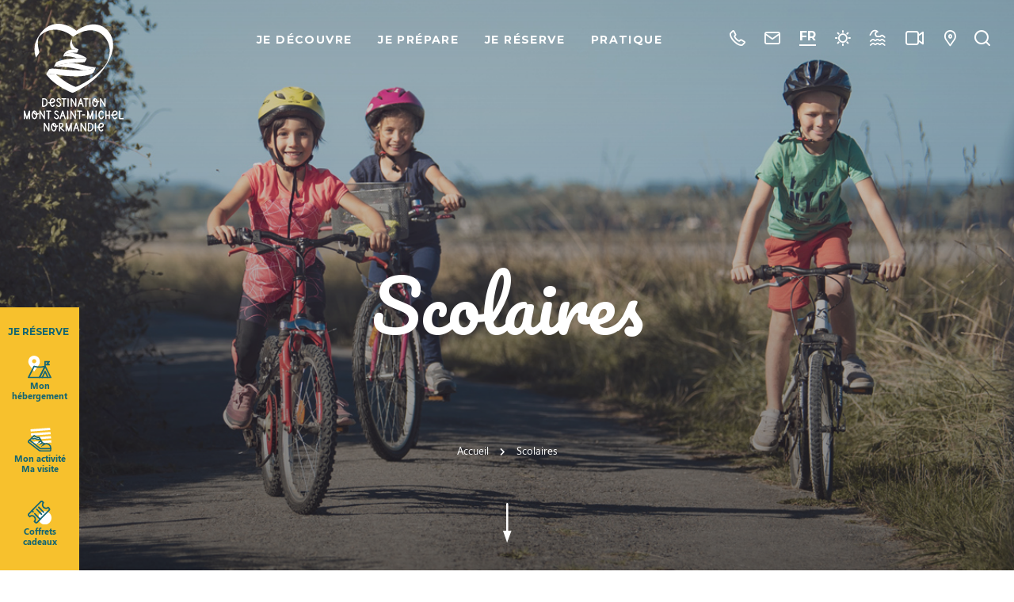

--- FILE ---
content_type: text/html; charset=UTF-8
request_url: https://www.ot-montsaintmichel.com/scolaires/
body_size: 11433
content:
<!doctype html><html lang="fr-FR" class="no-js"> <head> <meta charset="UTF-8"> <title>Scolaires - Destination Mont Saint-Michel Normandie</title> <meta http-equiv="X-UA-Compatible" content="IE=edge,chrome=1"> <meta name="viewport" content="width=device-width, initial-scale=1.0, minimum-scale=1.0, maximum-scale=5.0, user-scalable=yes"> <link href="//www.google-analytics.com" rel="dns-prefetch"> <link href="//www.googletagmanager.com" rel="dns-prefetch"> <link href="//www.gstatic.com" rel="dns-prefetch"> <link href="//translate.googleapis.com" rel="dns-prefetch"> <link href="//stats.g.doubleclick.net" rel="dns-prefetch"> <link href="//scontent.cdninstagram.com" rel="dns-prefetch"> <link href="//static.ingenie.fr" rel="dns-prefetch"> <link href="//reservation.ot-montsaintmichel.com" rel="dns-prefetch">  <meta name="description" content="Aurélie et Mélanie, mettent à votre service leur expertise du territoire pour vous conseiller et vous accompagner dans la composition et l&#039;optimisation de vos séjours scolaires."/> <meta name="robots" content="index, follow, max-snippet:-1, max-image-preview:large, max-video-preview:-1"/> <link rel="canonical" href="https://www.ot-montsaintmichel.com/scolaires/"/> <meta property="og:locale" content="fr_FR"/> <meta property="og:type" content="article"/> <meta property="og:title" content="Scolaires - Destination Mont Saint-Michel Normandie"/> <meta property="og:description" content="Aurélie et Mélanie, mettent à votre service leur expertise du territoire pour vous conseiller et vous accompagner dans la composition et l&#039;optimisation de vos séjours scolaires."/> <meta property="og:url" content="https://www.ot-montsaintmichel.com/scolaires/"/> <meta property="og:site_name" content="Destination Mont Saint-Michel Normandie"/> <meta property="article:modified_time" content="2025-07-03T13:50:04+00:00"/> <meta property="og:image" content="https://www.ot-montsaintmichel.com/wp-content/uploads/2020/05/OTMSMN_Grant_Mont-Saint-Michel_Roche-Torin_vélo_famille_enfants_amis-2.jpg"/> <meta property="og:image:width" content="1200"/> <meta property="og:image:height" content="849"/> <meta name="twitter:card" content="summary_large_image"/> <meta name="twitter:label1" content="Écrit par"> <meta name="twitter:data1" content="IRIS Interactive"> <meta name="twitter:label2" content="Durée de lecture est."> <meta name="twitter:data2" content="1 minute"> <script type="application/ld+json" class="yoast-schema-graph">{"@context":"https://schema.org","@graph":[{"@type":"Organization","@id":"https://www.ot-montsaintmichel.com/#organization","name":"Office de Tourisme Mont Saint-Michel Normandie","url":"https://www.ot-montsaintmichel.com/","sameAs":[],"logo":{"@type":"ImageObject","@id":"https://www.ot-montsaintmichel.com/#logo","inLanguage":"fr-FR","url":"https://www.ot-montsaintmichel.com/wp-content/uploads/2020/03/logo.svg","caption":"Office de Tourisme Mont Saint-Michel Normandie"},"image":{"@id":"https://www.ot-montsaintmichel.com/#logo"}},{"@type":"WebSite","@id":"https://www.ot-montsaintmichel.com/#website","url":"https://www.ot-montsaintmichel.com/","name":"Destination Mont Saint-Michel Normandie","description":"Les vacances de ma vie","publisher":{"@id":"https://www.ot-montsaintmichel.com/#organization"},"potentialAction":[{"@type":"SearchAction","target":"https://www.ot-montsaintmichel.com/?s={search_term_string}","query-input":"required name=search_term_string"}],"inLanguage":"fr-FR"},{"@type":"ImageObject","@id":"https://www.ot-montsaintmichel.com/scolaires/#primaryimage","inLanguage":"fr-FR","url":"https://www.ot-montsaintmichel.com/wp-content/uploads/2020/05/OTMSMN_Grant_Mont-Saint-Michel_Roche-Torin_v\u00e9lo_famille_enfants_amis-2.jpg","width":1200,"height":849,"caption":"Enfants \u00e0 v\u00e9lo"},{"@type":"WebPage","@id":"https://www.ot-montsaintmichel.com/scolaires/#webpage","url":"https://www.ot-montsaintmichel.com/scolaires/","name":"Scolaires - Destination Mont Saint-Michel Normandie","isPartOf":{"@id":"https://www.ot-montsaintmichel.com/#website"},"primaryImageOfPage":{"@id":"https://www.ot-montsaintmichel.com/scolaires/#primaryimage"},"datePublished":"2020-02-28T15:14:18+00:00","dateModified":"2025-07-03T13:50:04+00:00","description":"Aur\u00e9lie et M\u00e9lanie, mettent \u00e0 votre service leur expertise du territoire pour vous conseiller et vous accompagner dans la composition et l'optimisation de vos s\u00e9jours scolaires.","breadcrumb":{"@id":"https://www.ot-montsaintmichel.com/scolaires/#breadcrumb"},"inLanguage":"fr-FR","potentialAction":[{"@type":"ReadAction","target":["https://www.ot-montsaintmichel.com/scolaires/"]}]},{"@type":"BreadcrumbList","@id":"https://www.ot-montsaintmichel.com/scolaires/#breadcrumb","itemListElement":[{"@type":"ListItem","position":1,"item":{"@type":"WebPage","@id":"https://www.ot-montsaintmichel.com/","url":"https://www.ot-montsaintmichel.com/","name":"Accueil"}},{"@type":"ListItem","position":2,"item":{"@type":"WebPage","@id":"https://www.ot-montsaintmichel.com/scolaires/","url":"https://www.ot-montsaintmichel.com/scolaires/","name":"Scolaires"}}]}]}</script> <link rel='dns-prefetch' href='//static.ingenie.fr'/><link rel='dns-prefetch' href='//s.w.org'/><link rel='dns-prefetch' href='//hcaptcha.com'/> <script type="text/javascript"> window._wpemojiSettings = {"baseUrl":"https:\/\/s.w.org\/images\/core\/emoji\/12.0.0-1\/72x72\/","ext":".png","svgUrl":"https:\/\/s.w.org\/images\/core\/emoji\/12.0.0-1\/svg\/","svgExt":".svg","source":{"concatemoji":"https:\/\/www.ot-montsaintmichel.com\/wp-includes\/js\/wp-emoji-release.min.js"}}; /*! This file is auto-generated */ !function(e,a,t){var n,r,o,i=a.createElement("canvas"),p=i.getContext&&i.getContext("2d");function s(e,t){var a=String.fromCharCode;p.clearRect(0,0,i.width,i.height),p.fillText(a.apply(this,e),0,0);e=i.toDataURL();return p.clearRect(0,0,i.width,i.height),p.fillText(a.apply(this,t),0,0),e===i.toDataURL()}function c(e){var t=a.createElement("script");t.src=e,t.defer=t.type="text/javascript",a.getElementsByTagName("head")[0].appendChild(t)}for(o=Array("flag","emoji"),t.supports={everything:!0,everythingExceptFlag:!0},r=0;r<o.length;r++)t.supports[o[r]]=function(e){if(!p||!p.fillText)return!1;switch(p.textBaseline="top",p.font="600 32px Arial",e){case"flag":return s([127987,65039,8205,9895,65039],[127987,65039,8203,9895,65039])?!1:!s([55356,56826,55356,56819],[55356,56826,8203,55356,56819])&&!s([55356,57332,56128,56423,56128,56418,56128,56421,56128,56430,56128,56423,56128,56447],[55356,57332,8203,56128,56423,8203,56128,56418,8203,56128,56421,8203,56128,56430,8203,56128,56423,8203,56128,56447]);case"emoji":return!s([55357,56424,55356,57342,8205,55358,56605,8205,55357,56424,55356,57340],[55357,56424,55356,57342,8203,55358,56605,8203,55357,56424,55356,57340])}return!1}(o[r]),t.supports.everything=t.supports.everything&&t.supports[o[r]],"flag"!==o[r]&&(t.supports.everythingExceptFlag=t.supports.everythingExceptFlag&&t.supports[o[r]]);t.supports.everythingExceptFlag=t.supports.everythingExceptFlag&&!t.supports.flag,t.DOMReady=!1,t.readyCallback=function(){t.DOMReady=!0},t.supports.everything||(n=function(){t.readyCallback()},a.addEventListener?(a.addEventListener("DOMContentLoaded",n,!1),e.addEventListener("load",n,!1)):(e.attachEvent("onload",n),a.attachEvent("onreadystatechange",function(){"complete"===a.readyState&&t.readyCallback()})),(n=t.source||{}).concatemoji?c(n.concatemoji):n.wpemoji&&n.twemoji&&(c(n.twemoji),c(n.wpemoji)))}(window,document,window._wpemojiSettings); </script> <style type="text/css">img.wp-smiley,img.emoji { display: inline !important; border: none !important; box-shadow: none !important; height: 1em !important; width: 1em !important; margin: 0 .07em !important; vertical-align: -0.1em !important; background: none !important; padding: 0 !important;}</style> <link rel='preload' as='style' href='https://www.ot-montsaintmichel.com/wp-includes/css/dist/block-library/style.min.css' type='text/css' media='all'/><link rel='stylesheet' id='wp-block-library-css' href='https://www.ot-montsaintmichel.com/wp-includes/css/dist/block-library/style.min.css' type='text/css' media='all'/><link rel='preload' as='style' href='https://www.ot-montsaintmichel.com/wp-content/plugins/iris-weather/public/styles/weather-icons.css' type='text/css' media=''/><link rel='stylesheet' id='weather-font-css' href='https://www.ot-montsaintmichel.com/wp-content/plugins/iris-weather/public/styles/weather-icons.css' type='text/css' media=''/><link rel='preload' as='style' href='https://www.ot-montsaintmichel.com/wp-content/plugins/wp-etourisme/public/css/wp-etourisme-public.min.css' type='text/css' media='all'/><link rel='stylesheet' id='wp-etourisme-css' href='https://www.ot-montsaintmichel.com/wp-content/plugins/wp-etourisme/public/css/wp-etourisme-public.min.css' type='text/css' media='all'/><link rel='preload' as='style' href='https://www.ot-montsaintmichel.com/wp-content/themes/montsaintmichel/assets/dist/css/app.min.css' type='text/css' media='all'/><link rel='stylesheet' id='app-css' href='https://www.ot-montsaintmichel.com/wp-content/themes/montsaintmichel/assets/dist/css/app.min.css' type='text/css' media='all'/><script type='text/javascript' defer src='https://code.jquery.com/jquery-3.4.1.min.js'></script><script type='text/javascript' defer src='https://code.jquery.com/jquery-migrate-3.0.1.min.js'></script><script type='text/javascript' defer src='https://www.ot-montsaintmichel.com/wp-content/plugins/iris-weather/public/scripts/app_shared.js'></script><link rel='https://api.w.org/' href='https://www.ot-montsaintmichel.com/wp-json/'/><link rel='shortlink' href='https://www.ot-montsaintmichel.com/?p=259'/><link rel="alternate" type="application/json+oembed" href="https://www.ot-montsaintmichel.com/wp-json/oembed/1.0/embed?url=https%3A%2F%2Fwww.ot-montsaintmichel.com%2Fscolaires%2F"/><link rel="alternate" type="text/xml+oembed" href="https://www.ot-montsaintmichel.com/wp-json/oembed/1.0/embed?url=https%3A%2F%2Fwww.ot-montsaintmichel.com%2Fscolaires%2F&#038;format=xml"/><style type="text/css" media="screen"> .g { margin:0px; padding:0px; overflow:hidden; line-height:1; zoom:1; } .g img { height:auto; } .g-col { position:relative; float:left; } .g-col:first-child { margin-left: 0; } .g-col:last-child { margin-right: 0; } @media only screen and (max-width: 480px) { .g-col, .g-dyn, .g-single { width:100%; margin-left:0; margin-right:0; } }</style><link rel="alternate" href="https://www.ot-montsaintmichel.com/scolaires/" hreflang="fr_FR"/><link rel="alternate" href="https://www.ot-montsaintmichel.com/en/discover/visit-the-mont-saint-michel/visit-the-mont-saint-michel/groups/schoolchildren/" hreflang="en_US"/><link rel="alternate" href="https://www.ot-montsaintmichel.com/es/escolares/" hreflang="es_ES"/><link rel="alternate" href="https://www.ot-montsaintmichel.com/scolaires/" hreflang="x-default"/><style>.h-captcha{position:relative;display:block;margin-bottom:2rem;padding:0;clear:both}.h-captcha[data-size="normal"]{width:303px;height:78px}.h-captcha[data-size="compact"]{width:164px;height:144px}.h-captcha[data-size="invisible"]{display:none}.h-captcha::before{content:'';display:block;position:absolute;top:0;left:0;background:url(https://www.ot-montsaintmichel.com/wp-content/plugins/hcaptcha-for-forms-and-more/assets/images/hcaptcha-div-logo.svg) no-repeat;border:1px solid #fff0;border-radius:4px}.h-captcha[data-size="normal"]::before{width:300px;height:74px;background-position:94% 28%}.h-captcha[data-size="compact"]::before{width:156px;height:136px;background-position:50% 79%}.h-captcha[data-theme="light"]::before,body.is-light-theme .h-captcha[data-theme="auto"]::before,.h-captcha[data-theme="auto"]::before{background-color:#fafafa;border:1px solid #e0e0e0}.h-captcha[data-theme="dark"]::before,body.is-dark-theme .h-captcha[data-theme="auto"]::before,html.wp-dark-mode-active .h-captcha[data-theme="auto"]::before,html.drdt-dark-mode .h-captcha[data-theme="auto"]::before{background-image:url(https://www.ot-montsaintmichel.com/wp-content/plugins/hcaptcha-for-forms-and-more/assets/images/hcaptcha-div-logo-white.svg);background-repeat:no-repeat;background-color:#333;border:1px solid #f5f5f5}.h-captcha[data-size="invisible"]::before{display:none}.h-captcha iframe{position:relative}div[style*="z-index: 2147483647"] div[style*="border-width: 11px"][style*="position: absolute"][style*="pointer-events: none"]{border-style:none}</style><style>span[data-name="hcap-cf7"] .h-captcha{margin-bottom:0}span[data-name="hcap-cf7"]~input[type="submit"],span[data-name="hcap-cf7"]~button[type="submit"]{margin-top:2rem}</style><link rel="icon" href="https://www.ot-montsaintmichel.com/wp-content/uploads/2024/10/cropped-web-app-manifest-512x512-1-32x32.png" sizes="32x32"/><link rel="icon" href="https://www.ot-montsaintmichel.com/wp-content/uploads/2024/10/cropped-web-app-manifest-512x512-1-192x192.png" sizes="192x192"/><link rel="apple-touch-icon" href="https://www.ot-montsaintmichel.com/wp-content/uploads/2024/10/cropped-web-app-manifest-512x512-1-180x180.png"/><meta name="msapplication-TileImage" content="https://www.ot-montsaintmichel.com/wp-content/uploads/2024/10/cropped-web-app-manifest-512x512-1-270x270.png"/> <script type="application/ld+json"> { "@context": "http://schema.org/", "@type": "TouristInformationCenter", "name": "Office de Tourisme Mont Saint-Michel Normandie", "address": { "@type": "PostalAddress", "streetAddress":"Grande Rue", "postalCode":"50170", "addressLocality":"Le Mont-Saint-Michel" }, "image": { "@type": "ImageObject", "url":"https://www.ot-montsaintmichel.com/wp-content/themes/montsaintmichel/assets/dist/images/logo.svg" }, "telephone": "+33 (0)2 33 60 14 30", "geo": { "@type": "GeoCoordinates", "latitude": "48.63507", "longitude": "-1.51086" }, "sameAs" : [ "https://www.facebook.com/OTMSMN","https://www.instagram.com/montsaintmichel_normandie/","https://www.youtube.com/channel/UC2Up-V-T8qB73P47Wz5om1A" ] }</script> <script>(function(w,d,s,l,i){w[l]=w[l]||[];w[l].push({'gtm.start': new Date().getTime(),event:'gtm.js'});var f=d.getElementsByTagName(s)[0], j=d.createElement(s),dl=l!='dataLayer'?'&l='+l:'';j.async=true;j.src= 'https://www.googletagmanager.com/gtm.js?id='+i+dl;f.parentNode.insertBefore(j,f); })(window,document,'script','dataLayer','GTM-WLCZVL4'); </script> </head> <body class="page-template-default page page-id-259 has-header-cover has-toolbar" id="body"> <noscript><iframe src="https://www.googletagmanager.com/ns.html?id=GTM-WLCZVL4" height="0" width="0" style="display:none;visibility:hidden"></iframe></noscript> <div class="wrapper"> <header class="header" role="banner"> <div class="navbar"> <p class="logo"> <a class="logoItem" href="https://www.ot-montsaintmichel.com"> <img class="logoDark" src="https://www.ot-montsaintmichel.com/wp-content/themes/montsaintmichel/assets/dist/images/logo.svg" alt="Destination Mont Saint-Michel Normandie"> <img class="logoWhite" src="https://www.ot-montsaintmichel.com/wp-content/themes/montsaintmichel/assets/dist/images/logo-white.svg" alt="Destination Mont Saint-Michel Normandie"> <span class="sr-only">Destination Mont Saint-Michel Normandie</span> </a> </p><div class="site-nav" id="site-nav"> <nav class="nav" id="nav" role="navigation"> <ul> <li class="menu-item menu-item-has-children "> <a href="https://www.ot-montsaintmichel.com/je-decouvre/">Je découvre</a> <div class="maxi-menu"> <ul class="maxi-menu__list"> <li class="page_item page-item-62"> <a href="https://www.ot-montsaintmichel.com/je-decouvre/visiter-le-mont-saint-michel/">Visiter le Mont Saint-Michel</a> </li> <li class="page_item page-item-95"> <a href="https://www.ot-montsaintmichel.com/je-decouvre/prolonger-la-decouverte-de-la-baie/">Prolonger la découverte de la Baie</a> </li> <li class="page_item page-item-136"> <a href="https://www.ot-montsaintmichel.com/je-decouvre/nos-essentiels/">Nos essentiels</a> </li> <li class="page_item page-item-147"> <a href="https://www.ot-montsaintmichel.com/je-decouvre/nos-experiences-a-vivre/">Nos expériences à vivre</a> </li> <li class="page_item page-item-154"> <a href="https://www.ot-montsaintmichel.com/je-decouvre/nos-secrets-a-partager/">Nos secrets à partager</a> </li> <li class="page_item page-item-158"> <a href="https://www.ot-montsaintmichel.com/je-decouvre/nos-temps-forts/">Nos temps forts</a> </li> </ul> <div class="maxi-menu__accelerateurs"> <a class="maxi-menu-media" href="https://www.ot-montsaintmichel.com/je-decouvre/visiter-le-mont-saint-michel/je-visite-le-mont-saint-michel/les-visites-guidees/" data-bg="url(https://www.ot-montsaintmichel.com/wp-content/uploads/2020/04/Mont-Saint-Michel-Jardins-vue2-600x400.jpg)"> <span class="title">Les visites guidées</span> </a> <a class="maxi-menu-media" href="https://www.ot-montsaintmichel.com/je-decouvre/nos-secrets-a-partager/le-blog/" data-bg="url(https://www.ot-montsaintmichel.com/wp-content/uploads/2025/02/OTMSMN_MarineG_coeur-450x600.jpg)"> <span class="title">Le blog</span> </a> <a class="maxi-menu-media" href="https://www.ot-montsaintmichel.com/je-decouvre/visiter-le-mont-saint-michel/jaccede-au-mont-saint-michel/" data-bg="url(https://www.ot-montsaintmichel.com/wp-content/uploads/2020/03/©OTMSMN_Jim-Prod_Mont-Saint-Michel_sunset-4-min-1-600x400.jpg)"> <span class="title">J&rsquo;accède au Mont Saint-Michel</span> </a> </div> </div> </li> <li class="menu-item menu-item-has-children "> <a href="https://www.ot-montsaintmichel.com/je-prepare/">Je prépare</a> <div class="maxi-menu"> <ul class="maxi-menu__list"> <li class="page_item page-item-300536"> <a href="https://www.ot-montsaintmichel.com/je-prepare/acteurs-engages-pour-un-tourisme-responsable/">Les acteurs engagés pour un tourisme responsable</a> </li> <li class="page_item page-item-178"> <a href="https://www.ot-montsaintmichel.com/je-prepare/nos-hebergements/">Nos hébergements</a> </li> <li class="page_item page-item-189"> <a href="https://www.ot-montsaintmichel.com/je-prepare/nos-restaurants/">Nos restaurants</a> </li> <li class="page_item page-item-199"> <a href="https://www.ot-montsaintmichel.com/je-prepare/agenda/">Agenda</a> </li> <li class="page_item page-item-200"> <a href="https://www.ot-montsaintmichel.com/je-prepare/notre-histoire-se-raconte/">Lieux de visite et guides</a> </li> <li class="page_item page-item-203"> <a href="https://www.ot-montsaintmichel.com/je-prepare/activites-de-loisirs/">Activités de loisirs</a> </li> <li class="page_item page-item-211"> <a href="https://www.ot-montsaintmichel.com/je-prepare/itinerance-et-traversees-de-la-baie/">Itinérance et traversées de la Baie</a> </li> <li class="page_item page-item-214"> <a href="https://www.ot-montsaintmichel.com/je-prepare/le-savoir-faire-normand/">Le savoir-faire normand</a> </li> <li class="page_item page-item-219"> <a href="https://www.ot-montsaintmichel.com/je-prepare/les-commerces/">Les commerces</a> </li> <li class="page_item page-item-220"> <a href="https://www.ot-montsaintmichel.com/je-prepare/les-sejours/">Les séjours</a> </li> </ul> <div class="maxi-menu__accelerateurs"> <a class="maxi-menu-media" href="https://www.ot-montsaintmichel.com/je-prepare/itinerance-et-traversees-de-la-baie/tous-les-itineraires-et-circuits/" data-bg="url(https://www.ot-montsaintmichel.com/wp-content/uploads/2020/05/alamoureux_MG_6477-600x400.jpg)"> <span class="title">Tous les itinéraires et circuits</span> </a> <a class="maxi-menu-media" href="https://www.ot-montsaintmichel.com/je-prepare/itinerance-et-traversees-de-la-baie/traversees-de-la-baie/" data-bg="url(https://www.ot-montsaintmichel.com/wp-content/uploads/2020/04/traversée-de-la-baie-Mont-Saint-Michel-9-400x600.jpg)"> <span class="title">Traversées de la baie (guides)</span> </a> <a class="maxi-menu-media" href="https://www.ot-montsaintmichel.com/je-prepare/activites-de-loisirs/activites-en-famille/" data-bg="url(https://www.ot-montsaintmichel.com/wp-content/uploads/2020/05/OTMSMN_Grant_Mont-Saint-Michel_Roche-Torin_vélo_famille_enfants_amis-18-600x424.jpg)"> <span class="title">Activités en Famille</span> </a> </div> </div> </li> <li class="menu-item"> <a href="https://www.ot-montsaintmichel.com/je-reserve-2/" target="_blank">Je réserve</a> </li> <li class="menu-item menu-item-has-children "> <a href="https://www.ot-montsaintmichel.com/pratique/">Pratique</a> <div class="maxi-menu"> <ul class="maxi-menu__list"> <li class="page_item page-item-227"> <a href="https://www.ot-montsaintmichel.com/pratique/venir-jusqua-nous/">Comment venir ?</a> </li> <li class="page_item page-item-231"> <a href="https://www.ot-montsaintmichel.com/pratique/se-deplacer-pendant-le-sejour/">Se déplacer pendant le séjour</a> </li> <li class="page_item page-item-236"> <a href="https://www.ot-montsaintmichel.com/pratique/tourisme-pour-tous/">Tourisme pour tous</a> </li> <li class="page_item page-item-237"> <a href="https://www.ot-montsaintmichel.com/pratique/nos-brochures/">Nos brochures</a> </li> <li class="page_item page-item-239"> <a href="https://www.ot-montsaintmichel.com/pratique/faq-foire-aux-questions/">FAQ : Foire aux questions</a> </li> <li class="page_item page-item-240"> <a href="https://www.ot-montsaintmichel.com/pratique/nos-bureaux-dinformation/">Nos bureaux d'information</a> </li> <li class="page_item page-item-241"> <a href="https://www.ot-montsaintmichel.com/pratique/qui-sommes-nous/">Qui sommes-nous ?</a> </li> <li class="page_item page-item-242"> <a href="https://www.ot-montsaintmichel.com/pratique/contactez-nous/">Contactez-nous</a> </li> </ul> <div class="maxi-menu__accelerateurs"> <a class="maxi-menu-media" href="https://www.ot-montsaintmichel.com/je-decouvre/prolonger-la-decouverte-de-la-baie/tourisme-pour-tous/" data-bg="url(https://www.ot-montsaintmichel.com/wp-content/uploads/2024/07/Nouveau-projet-3-343x600.jpg)"> <span class="title">Tourisme pour tous</span> </a> <a class="maxi-menu-media" href="https://www.ot-montsaintmichel.com/pratique/nos-brochures/" data-bg="url(https://www.ot-montsaintmichel.com/wp-content/uploads/2020/04/OFFICE-DE-TOURISME-MONT-SAINT-MICHEL-NORMANDIE-MAGAZINE-2025-COUVERTURE-456x600.jpg)"> <span class="title">Nos brochures</span> </a> <a class="maxi-menu-media" href="https://www.ot-montsaintmichel.com/pratique/nos-bureaux-dinformation/" data-bg="url(https://www.ot-montsaintmichel.com/wp-content/uploads/2020/04/alamoureux_mg_4198_41366676161_o-600x400.jpg)"> <span class="title">Nos bureaux d'information</span> </a> </div> </div> </li> </ul> </nav></div><div class="tools"> <div class="toolsItem toolsItem--cart" data-trigger="wpiris-click" data-toggle="tooltip" data-placement="bottom" title="Voir mon panier"> <div id="ingenie-widget-cart"></div> </div> <div class="toolsItem toolsItem--phone"> <a href="https://www.ot-montsaintmichel.com/pratique/nos-bureaux-dinformation/" data-toggle="tooltip" data-placement="bottom" title="Tous les numéros ici"> <span class="sr-only">Tous les numéros ici</span> </a> </div> <div class="toolsItem js-toolsMobile"> <div class="toolsItem toolsItem--contact"> <a href="https://www.ot-montsaintmichel.com/pratique/nos-bureaux-dinformation/" data-toggle="tooltip" data-placement="bottom" title="Toutes les adresses email ici"> <span class="sr-only">Toutes les adresses email ici</span> </a> </div> <div class="toolsItem toolsItem--lang"> <a href="#lang-selector" class="notranslate" data-trigger="lang-selector"> FR </a> </div> <div class="toolsItem toolsItem--weather"> <a href="https://www.ot-montsaintmichel.com/meteo/" data-toggle="tooltip" data-placement="bottom" title="Météo"> <span class="sr-only">Météo</span> </a> </div> <div class="toolsItem toolsItem--tides"> <a href="https://www.ot-montsaintmichel.com/marees/" data-toggle="tooltip" data-placement="bottom" title="Horaires des marées"> <span class="sr-only">Horaires des marées</span> </a> </div> <div class="toolsItem toolsItem--webcams"> <a href="https://www.ot-montsaintmichel.com/webcams/" data-toggle="tooltip" data-placement="bottom" title="Webcams &#8211; Vidéos"> <span class="sr-only">Webcams &#8211; Vidéos</span> </a> </div> <div class="toolsItem toolsItem--map"> <a href="https://www.ot-montsaintmichel.com/carte-interactive/" data-toggle="tooltip" data-placement="bottom" title="Carte interactive"> <span class="sr-only">Carte interactive</span> </a> </div> </div> <div class="toolsItem toolsItem--search"> <a href="#wpSearchLayout" data-trigger="wpiris-search-layout" data-toggle="tooltip" data-placement="bottom" title="Rechercher"> <span class="sr-only">Je recherche</span> </a> </div> <div class="toolsItem toolsItem--trigger-menu"> <a href="#nav" class="js-trigger-menu" aria-label="Menu"><i class="trigger-menu-icon"></i></a> </div></div> </div> <div class="gltSelector" id="lang-selector" data-id="lang-selector"> <div class="gltSelectorInner"> <p class="gltSelectorTitle">Sélectionnez votre langue</p> <div class="gltSelectorLangs"> <a href="https://www.ot-montsaintmichel.com/en/discover/visit-the-mont-saint-michel/visit-the-mont-saint-michel/groups/schoolchildren/" target="_blank" rel="noopener"> <span>EN</span> </a> <a href="https://www.ot-montsaintmichel.com/es/escolares/" target="_blank" rel="noopener"> <span>ES</span> </a> </div> </div></div> <picture> <source media="(max-width: 650px)" data-srcset="https://www.ot-montsaintmichel.com/wp-content/uploads/2020/05/OTMSMN_Grant_Mont-Saint-Michel_Roche-Torin_vélo_famille_enfants_amis-2-600x425.jpg"> <source media="(max-width: 1000px)" data-srcset="https://www.ot-montsaintmichel.com/wp-content/uploads/2020/05/OTMSMN_Grant_Mont-Saint-Michel_Roche-Torin_vélo_famille_enfants_amis-2-900x637.jpg"> <img class="headerCover" data-src="https://www.ot-montsaintmichel.com/wp-content/uploads/2020/05/OTMSMN_Grant_Mont-Saint-Michel_Roche-Torin_vélo_famille_enfants_amis-2.jpg" alt="Scolaires" > </picture> <a href="#main" class="ctaScroll" data-trigger="wpiris-scroll"> <i class="fi fi-arrow-bottom"></i> <span class="sr-only">Accéder au contenu</span> </a> <div class="container"> <h1 class="headerTitle" data-id="fade-away">Scolaires</h1> </div> <div class="breadcrumbs"> <div class="breadcrumbsLinks"><span><span><a href="https://www.ot-montsaintmichel.com/">Accueil</a> <i class="fas fa-chevron-right"></i> <span class="breadcrumb_last" aria-current="page">Scolaires</span></span></span></div> </div> <div class="headerToolbar"> <p class="headerToolbarTitle">Je réserve</p> <a class="headerToolbarItem" href="https://www.ot-montsaintmichel.com/je-prepare/nos-hebergements/"> <img src="https://www.ot-montsaintmichel.com/wp-content/themes/montsaintmichel/assets/dist/images/mon-hebergement.svg" alt="Mon hébergement"> <span>Mon hébergement</span> </a> <a class="headerToolbarItem" href="#booking-form-activite" data-fancybox data-options='{"baseClass": "modal-booking-form"}'> <img src="https://www.ot-montsaintmichel.com/wp-content/themes/montsaintmichel/assets/dist/images/mon-activite.svg" alt="Mon activité, ma visite"> <span>Mon activité<br>Ma visite</span> </a> <a class="headerToolbarItem" href="https://reservation.ot-montsaintmichel.com/promotion-sejour-normandie.html" target="_blank" nofancybox > <img src="https://www.ot-montsaintmichel.com/wp-content/themes/montsaintmichel/assets/dist/images/mon-spectacle.svg" alt="Mon spectacle"> <span>Coffrets cadeaux</span> </a></div><div class="booking-form hide" id="booking-form-hebergement"> <p class="booking-form__label h5">Je réserve mon hébergement</p> <div id="ingenie-widget-global-hebergement"></div></div><div class="booking-form hide" id="booking-form-activite"> <p class="booking-form__label h5">Je réserve mon activité ou ma visite</p> <div id="ingenie-widget-global-activite"></div></div><div class="booking-form hide" id="booking-form-spectacle"> <p class="booking-form__label h5">Je réserve mon spectacle</p> <div id="ingenie-widget-global-spectacle"></div></div> </header> <main id="main" role="main"> <section class="section clear" id="primary"> <div class="container"> <article id="post-259" class="article post-259 page type-page status-publish has-post-thumbnail hentry"> <div class="excerpt"> <p>Aurélie et Mélanie, mettent à votre service leur expertise du territoire pour vous conseiller et vous accompagner dans la composition et l&rsquo;optimisation de vos séjours scolaires. </p> </div><div class="wp-block-columns"><div class="wp-block-column" style="flex-basis:48%"><figure class="wp-block-image size-large is-style-default"><a href="https://www.calameo.com/read/001643889e37df8ed3018" target="_blank" rel="noopener noreferrer"><img data-src="https://www.ot-montsaintmichel.com/wp-content/uploads/2021/03/brochure-scolaires-2025.jpg" alt="brochure scolaires 2025" class="wp-image-243335" data-srcset="https://www.ot-montsaintmichel.com/wp-content/uploads/2021/03/brochure-scolaires-2025.jpg 538w, https://www.ot-montsaintmichel.com/wp-content/uploads/2021/03/brochure-scolaires-2025-461x600.jpg 461w, https://www.ot-montsaintmichel.com/wp-content/uploads/2021/03/brochure-scolaires-2025-307x400.jpg 307w, https://www.ot-montsaintmichel.com/wp-content/uploads/2021/03/brochure-scolaires-2025-200x260.jpg 200w" sizes="(max-width: 538px) 100vw, 538px"/></a></figure></div><div class="wp-block-column is-vertically-aligned-center" style="flex-basis:66.4%"><p class="has-text-align-center">→ <strong>Consultez le <a href="https://www.calameo.com/read/001643889e37df8ed3018" target="_blank" rel="noreferrer noopener">catalogue Séjours scolaires en ligne</a></strong></p><p class="has-text-align-center"><em> &#8211; dernière mise à jour : janvier 2025 &#8211;</em></p></div></div><h4>Faire appel à notre service, c&rsquo;est bénéficier : </h4><ul><li>d&rsquo;un <strong>devis gratuit </strong>en fonction des attentes de l&rsquo;enseignant ou du chef de projet.</li><li>d&rsquo;un <strong>interlocuteur unique</strong> : nous gérons pour vous les démarches de réservation et d’organisation du séjour, de la commande à la livraison. </li><li>des meilleurs services de nos partenaires professionnels engagés, proposant des activités <strong>dans le respect du cadre réglementaire en vigueur</strong> pour l&rsquo;accueil du public scolaire.</li><li>de <strong>séjours sur mesure </strong>selon le budget alloué et la durée du séjour. </li></ul><div class="wp-block-buttons aligncenter"><div class="wp-block-button"><a class="wp-block-button__link" href="https://reservation.ot-montsaintmichel.com/contact-devis-gratuit.html" target="_blank" rel="noreferrer noopener">fORMULAIRE &#8211; DEMANDE DE DEVIS POUR UN GROUPE</a></div></div><p class="is-style-highlight">Pour demander un devis gratuit :<br> +33 (0)2 33 60 14 30 <br>ou à l&rsquo;adresse :&nbsp;<a href="mailto:sejour@msm-normandie.fr"><em>sejour@msm-normandie.fr</em></a> <br>(du lundi au vendredi de 9h à 12h et de 14h à 16h30). </p><div class="wp-block-related-post alignfull"> <div class="container"> <p class="wp-block-related-post-subtitle">Sur le même thème</p> <h2 class="wp-block-related-post-title">Vous aimerez aussi</h2> <div class="wp-block-related-post-list total-3"> <div class="wp-block-related-post-item" data-trigger="wpiris-click"> <div class="wp-block-related-post-item-cover"> <a href="https://www.ot-montsaintmichel.com/je-prepare/les-sejours/"> <img data-src="https://www.ot-montsaintmichel.com/wp-content/uploads/2020/04/MontSaintMichel_Normandie_LeMont_village_abbaye_SaintMichel_panorama_enfants©OTMSMN_Lamoureux-50-600x400.jpg" alt="Les séjours"> </a> </div> <div class="wp-block-related-post-item-body"> <p class="wp-block-related-post-item-title"> <a href="https://www.ot-montsaintmichel.com/je-prepare/les-sejours/">Les séjours</a> </p> </div> </div> <div class="wp-block-related-post-item" data-trigger="wpiris-click"> <div class="wp-block-related-post-item-cover"> <a href="https://www.ot-montsaintmichel.com/seminaires/"> <img data-src="https://www.ot-montsaintmichel.com/wp-content/uploads/2020/04/DSC_0060-600x400.jpg" alt="Séminaires"> </a> </div> <div class="wp-block-related-post-item-body"> <p class="wp-block-related-post-item-title"> <a href="https://www.ot-montsaintmichel.com/seminaires/">Séminaires</a> </p> </div> </div> <div class="wp-block-related-post-item" data-trigger="wpiris-click"> <div class="wp-block-related-post-item-cover"> <a href="https://www.ot-montsaintmichel.com/pratique/contactez-nous/"> <img data-src="https://www.ot-montsaintmichel.com/wp-content/uploads/2022/01/equipeDucey-600x401.jpg" alt="Contactez-nous"> </a> </div> <div class="wp-block-related-post-item-body"> <p class="wp-block-related-post-item-title"> <a href="https://www.ot-montsaintmichel.com/pratique/contactez-nous/">Contactez-nous</a> </p> </div> </div> </div> </div></div> </article> </div> </section> </main><footer class="footer" role="contentinfo" data-bg="url(https://www.ot-montsaintmichel.com/wp-content/themes/montsaintmichel/assets/dist/images/logo-footer.svg)"> <div class="container"> <div class="row"> <div class="col col-a"> <div class="footerLocation"> <img class="mapFooter" data-src="https://www.ot-montsaintmichel.com/wp-content/themes/montsaintmichel/assets/dist/images/map-footer.svg" width="110" alt="Carte Mont Saint-Michel"> <p class="footerTitle">Office de Tourisme Mont Saint-Michel Normandie</p> <address> <span>Grande Rue</span><br> <span>50170</span> <span>Le Mont-Saint-Michel</span><br>   </address> <a class="link" href="https://www.ot-montsaintmichel.com/pratique/nos-bureaux-dinformation/">Nos bureaux d'information</a> </div> <p class="footerCta"> <a href="https://www.ot-montsaintmichel.com/pratique/contactez-nous/" class="button-secondary">Nous contacter</a> <a href="https://www.ot-montsaintmichel.com/pratique/venir-jusqua-nous/" class="button-secondary">Comment venir ?</a> </p> </div> <div class="col col-b"> <div class="footerNewsletter"> <p class="footerTitle">Newsletter</p> <p>Suivez le fil de notre actualité, abonnez-vous&nbsp;!</p> <a href="https://www.ot-montsaintmichel.com/inscription-newsletter/" class="button">M'inscrire</a> </div> <div class="footerSocial"> <p class="footerTitle">Nous suivre</p> <ul class="socialList"> <li class="socialItem socialItem--facebook"> <a target="_blank" href="https://www.facebook.com/OTMSMN" data-toggle="tooltip" data-placement="bottom" class="GtmButtonConsultationSuivez-nous sur Facebook" rel="noreferrer noopener" data-title="Suivez-nous sur Facebook" > <i aria-hidden="true" class="fab fa-facebook-f"></i> <span class="sr-only">Suivez-nous sur Facebook</span> </a> </li> <li class="socialItem socialItem--instagram"> <a target="_blank" href="https://www.instagram.com/montsaintmichel_normandie/" data-toggle="tooltip" data-placement="bottom" class="GtmButtonConsultationSuivez-nous sur Instagram" rel="noreferrer noopener" data-title="Suivez-nous sur Instagram" > <i aria-hidden="true" class="fab fa-instagram"></i> <span class="sr-only">Suivez-nous sur Instagram</span> </a> </li> <li class="socialItem socialItem--youtube"> <a target="_blank" href="https://www.youtube.com/channel/UC2Up-V-T8qB73P47Wz5om1A" data-toggle="tooltip" data-placement="bottom" class="GtmButtonConsultationSuivez-nous sur Youtube" rel="noreferrer noopener" data-title="Suivez-nous sur Youtube" > <i aria-hidden="true" class="fab fa-youtube"></i> <span class="sr-only">Suivez-nous sur Youtube</span> </a> </li> </ul> </div> <a href="https://ot-montsaintmichel.nous-recrutons.fr/" class="button" target="_blank">Nous recrutons</a> </div> <div class="col col-c"> <ul class="footerList"> <li class="footerListItem"> <a href="https://www.ot-montsaintmichel.com/pratique/qui-sommes-nous/"> <i class="fi fi-id-card"></i> <span>Qui sommes-nous ?</span> </a> </li> <li class="footerListItem"> <a href="https://www.ot-montsaintmichel.com/espace-pro/"> <i class="fi fi-user-check"><span class="path1"></span><span class="path2"></span></i> <span>Espace Pro</span> </a> </li> <li class="footerListItem"> <a href="https://www.ot-montsaintmichel.com/pratique/nos-brochures/"> <i class="fi fi-brochure"></i> <span>Nos brochures</span> </a> </li> <li class="footerListItem"> <a href="https://www.ot-montsaintmichel.com/pratique/faq-foire-aux-questions/"> <i class="fi fi-dialog"></i> <span>FAQ : Foire aux questions</span> </a> </li> <li class="footerListItem"> <a href="https://www.ot-montsaintmichel.com/groupes/"> <i class="fi fi-user-group"></i> <span>Séjours en groupe</span> </a> </li> <li class="footerListItem"> <a href="https://www.ot-montsaintmichel.com/scolaires/"> <i class="fi fi-student-hat"></i> <span>Scolaires</span> </a> </li> <li class="footerListItem"> <a href="https://www.ot-montsaintmichel.com/seminaires/"> <i class="fi fi-user-screen"></i> <span>Séminaires</span> </a> </li> </ul> </div> </div> <div class="copyright"> <p> <a href="https://www.ot-montsaintmichel.com/plan-du-site/">Plan du site</a> - <a href="https://www.ot-montsaintmichel.com/mentions-legales/">Mentions légales</a> - <a href="https://www.ot-montsaintmichel.com/politique-de-confidentialite/">Politique de confidentialité</a> <span class="separator">-</span> <a href="https://www.ot-montsaintmichel.com/accessibilite/">Accessibilité : Non conforme</a> <span class="separator">-</span> Made with <i class="fa fa-heart" aria-hidden="true"></i> by <a rel="noreferrer noopener" href="https://www.iris-interactive.fr" target="_blank">IRIS Interactive</a> </p> <p class="copyright--small"> <a href="javascript:showAxeptioButton()">Information sur les cookies</a> - <span>Ce site est protégé par reCAPTCHA. Les <a rel="noreferrer noopener" href="https://policies.google.com/privacy?hl=fr" target="_blank">règles de confidentialité</a> et les <a rel="noreferrer noopener" href="https://policies.google.com/terms?hl=fr" target="_blank">conditions d'utilisation</a> de Google s'appliquent.</span> </p></div> </div></footer><div class="footerPartners"> <div class="container"> <a href="https://whc.unesco.org/fr/list/80" target="_blank" rel="noreferrer"> <img data-src="https://www.ot-montsaintmichel.com/wp-content/themes/montsaintmichel/assets/dist/images/partners/unesco.png" data-srcset="https://www.ot-montsaintmichel.com/wp-content/themes/montsaintmichel/assets/dist/images/partners/unesco@2x.png 2x" alt="UNESCO"> </a> <a href="https://www.qualite-tourisme.gouv.fr" target="_blank" rel="noreferrer"> <img data-src="https://www.ot-montsaintmichel.com/wp-content/themes/montsaintmichel/assets/dist/images/partners/qualite-tourisme.png" data-srcset="https://www.ot-montsaintmichel.com/wp-content/themes/montsaintmichel/assets/dist/images/partners/qualite-tourisme@2x.png 2x" alt="Qualité Tourisme"> </a> <a href="https://www.adn-tourisme.fr/" target="_blank" rel="noreferrer"> <img data-src="https://www.ot-montsaintmichel.com/wp-content/themes/montsaintmichel/assets/dist/images/partners/logo-adn.jpg" data-srcset="https://www.ot-montsaintmichel.com/wp-content/themes/montsaintmichel/assets/dist/images/partners/logo-adn@2x.jpg 2x" alt="Offices de Tourisme de France"> </a> <a href="https://www.villes-sanctuaires.com/villes-sanctuaires/mont-saint-michel" target="_blank" rel="noreferrer"> <img data-src="https://www.ot-montsaintmichel.com/wp-content/themes/montsaintmichel/assets/dist/images/partners/villes-sanctuaires.png" data-srcset="https://www.ot-montsaintmichel.com/wp-content/themes/montsaintmichel/assets/dist/images/partners/villes-sanctuaires@2x.png 2x" alt="Villes Sanctuaires en France"> </a> <a href="https://www.stationverte.com" target="_blank" rel="noreferrer"> <img data-src="https://www.ot-montsaintmichel.com/wp-content/themes/montsaintmichel/assets/dist/images/partners/station-verte.png" data-srcset="https://www.ot-montsaintmichel.com/wp-content/themes/montsaintmichel/assets/dist/images/partners/station-verte@2x.png 2x" alt="Station Verte"> </a> <a href="https://www.familleplus.fr" target="_blank" rel="noreferrer"> <img data-src="https://www.ot-montsaintmichel.com/wp-content/themes/montsaintmichel/assets/dist/images/partners/famille-plus.png" data-srcset="https://www.ot-montsaintmichel.com/wp-content/themes/montsaintmichel/assets/dist/images/partners/famille-plus@2x.png 2x" alt="Famille Plus"> </a> <a href="http://www.msm-normandie.fr" target="_blank" rel="noreferrer"> <img data-src="https://www.ot-montsaintmichel.com/wp-content/themes/montsaintmichel/assets/dist/images/partners/agglo-msm.png" data-srcset="https://www.ot-montsaintmichel.com/wp-content/themes/montsaintmichel/assets/dist/images/partners/agglo-msm@2x.png 2x" alt="Communauté d'Agglomération Mont Saint-Michel Normandie"> </a> <a href="https://tourisme-handicaps.org" target="_blank" rel="noreferrer"> <img data-src="https://www.ot-montsaintmichel.com/wp-content/themes/montsaintmichel/assets/dist/images/partners/logo-handicap.jpg" data-srcset="https://www.ot-montsaintmichel.com/wp-content/themes/montsaintmichel/assets/dist/images/partners/logo-handicap@2x.jpg 2x" alt="Communauté d'Agglomération Mont Saint-Michel Normandie"> </a> </div></div><p> <a href="#body" class="backtotop" data-id="back-to-top" data-trigger="wpiris-scroll" data-toggle="tooltip" data-placement="left" title="Haut de la page"> <span class="sr-only">Haut de la page</span> </a></p></div><div class="site-overlay" id="site-overlay"></div><div class="site-menu__mobile" id="site-menu__mobile"> <div class="site-menu__mobile__header"> <div class="site-menu__mobile__logo"> <a href="https://www.ot-montsaintmichel.com"> <img data-src="https://www.ot-montsaintmichel.com/wp-content/themes/montsaintmichel/assets/dist/images/logo-white.svg" alt="Destination Mont Saint-Michel Normandie"> </a> </div> <div class="site-menu__mobile__access"> <a class="js-wpSearchLayoutOpen" href="#wpSearchLayout" data-trigger="wpiris-search-layout" data-toggle="tooltip" data-placement="right" title="Rechercher"> <i class="fi fi-search"></i> <span class="sr-only">Je recherche</span> </a> <a href="#nav" class="js-trigger-menu" aria-label="Menu"><i class="trigger-menu-icon"></i></a> </div> </div> <div class="site-menu__mobile__wrapper" id="site-menu__mobile__wrapper"> <ul id="menu-menu-mobile" class="menu"><li id="menu-item-5630" class="menu-item menu-item-type-post_type menu-item-object-page menu-item-has-children menu-item-5630"><a href="https://www.ot-montsaintmichel.com/je-decouvre/">Je découvre</a><ul class="sub-menu"> <li id="menu-item-89001" class="menu-item menu-item-type-post_type menu-item-object-post menu-item-89001"><a href="https://www.ot-montsaintmichel.com/2022/01/25/labbaye/">Mont Saint-Michel : actualités et infos pratiques</a></li> <li id="menu-item-5631" class="menu-item menu-item-type-post_type menu-item-object-page menu-item-5631"><a href="https://www.ot-montsaintmichel.com/je-decouvre/visiter-le-mont-saint-michel/">Visiter le Mont Saint-Michel</a></li> <li id="menu-item-11472" class="menu-item menu-item-type-post_type menu-item-object-page menu-item-11472"><a href="https://www.ot-montsaintmichel.com/je-decouvre/prolonger-la-decouverte-de-la-baie/">Prolonger la découverte de la Baie</a></li> <li id="menu-item-11473" class="menu-item menu-item-type-post_type menu-item-object-page menu-item-11473"><a href="https://www.ot-montsaintmichel.com/je-decouvre/nos-essentiels/">Nos essentiels</a></li> <li id="menu-item-11475" class="menu-item menu-item-type-post_type menu-item-object-page menu-item-11475"><a href="https://www.ot-montsaintmichel.com/je-decouvre/nos-secrets-a-partager/">Nos secrets à partager</a></li> <li id="menu-item-11476" class="menu-item menu-item-type-post_type menu-item-object-page menu-item-11476"><a href="https://www.ot-montsaintmichel.com/je-decouvre/nos-temps-forts/">Nos temps forts</a></li> <li id="menu-item-116738" class="menu-item menu-item-type-post_type menu-item-object-page menu-item-116738"><a href="https://www.ot-montsaintmichel.com/marees/">Les horaires de marées</a></li></ul></li><li id="menu-item-5636" class="menu-item menu-item-type-post_type menu-item-object-page menu-item-has-children menu-item-5636"><a href="https://www.ot-montsaintmichel.com/je-prepare/">Je prépare</a><ul class="sub-menu"> <li id="menu-item-5637" class="menu-item menu-item-type-post_type menu-item-object-page menu-item-5637"><a href="https://www.ot-montsaintmichel.com/je-prepare/nos-hebergements/">Nos hébergements</a></li> <li id="menu-item-5638" class="menu-item menu-item-type-post_type menu-item-object-page menu-item-5638"><a href="https://www.ot-montsaintmichel.com/je-prepare/nos-restaurants/">Nos restaurants</a></li> <li id="menu-item-5639" class="menu-item menu-item-type-post_type menu-item-object-page menu-item-5639"><a href="https://www.ot-montsaintmichel.com/je-prepare/agenda/">Agenda</a></li> <li id="menu-item-11478" class="menu-item menu-item-type-post_type menu-item-object-page menu-item-11478"><a href="https://www.ot-montsaintmichel.com/je-prepare/itinerance-et-traversees-de-la-baie/">Itinérance et traversées de la Baie</a></li> <li id="menu-item-11477" class="menu-item menu-item-type-post_type menu-item-object-page menu-item-11477"><a href="https://www.ot-montsaintmichel.com/je-prepare/activites-de-loisirs/">Activités de loisirs</a></li> <li id="menu-item-11479" class="menu-item menu-item-type-post_type menu-item-object-page menu-item-11479"><a href="https://www.ot-montsaintmichel.com/je-prepare/activites-de-loisirs/activites-en-famille/">Activités en Famille</a></li> <li id="menu-item-242318" class="menu-item menu-item-type-post_type menu-item-object-page menu-item-242318"><a href="https://www.ot-montsaintmichel.com/je-prepare/le-savoir-faire-normand/">Le savoir-faire normand</a></li> <li id="menu-item-11480" class="menu-item menu-item-type-post_type menu-item-object-page menu-item-11480"><a href="https://www.ot-montsaintmichel.com/je-prepare/les-commerces/">Les commerces</a></li> <li id="menu-item-11481" class="menu-item menu-item-type-post_type menu-item-object-page menu-item-11481"><a href="https://www.ot-montsaintmichel.com/je-prepare/les-sejours/">Les séjours</a></li> <li id="menu-item-11482" class="menu-item menu-item-type-post_type menu-item-object-page menu-item-11482"><a href="https://www.ot-montsaintmichel.com/je-decouvre/visiter-le-mont-saint-michel/je-visite-le-mont-saint-michel/les-visites-guidees/">Les visites guidées</a></li></ul></li><li id="menu-item-59476" class="menu-item menu-item-type-post_type menu-item-object-page menu-item-59476"><a href="https://www.ot-montsaintmichel.com/je-reserve-2/">Je réserve</a></li><li id="menu-item-5640" class="menu-item menu-item-type-post_type menu-item-object-page menu-item-has-children menu-item-5640"><a href="https://www.ot-montsaintmichel.com/pratique/">Pratique</a><ul class="sub-menu"> <li id="menu-item-89002" class="menu-item menu-item-type-post_type menu-item-object-page menu-item-89002"><a href="https://www.ot-montsaintmichel.com/pratique/venir-jusqua-nous/">Venir jusqu&rsquo;à nous</a></li> <li id="menu-item-89003" class="menu-item menu-item-type-post_type menu-item-object-page menu-item-89003"><a href="https://www.ot-montsaintmichel.com/pratique/se-deplacer-pendant-le-sejour/">Se déplacer pendant le séjour</a></li> <li id="menu-item-206716" class="menu-item menu-item-type-post_type menu-item-object-page menu-item-206716"><a href="https://www.ot-montsaintmichel.com/je-decouvre/prolonger-la-decouverte-de-la-baie/tourisme-pour-tous/">Tourisme pour tous</a></li> <li id="menu-item-11474" class="menu-item menu-item-type-post_type menu-item-object-page menu-item-11474"><a href="https://www.ot-montsaintmichel.com/pratique/nos-brochures/">Nos brochures</a></li> <li id="menu-item-89004" class="menu-item menu-item-type-post_type menu-item-object-page menu-item-89004"><a href="https://www.ot-montsaintmichel.com/pratique/faq-foire-aux-questions/">FAQ : Foire aux questions</a></li> <li id="menu-item-11484" class="menu-item menu-item-type-post_type menu-item-object-page menu-item-11484"><a href="https://www.ot-montsaintmichel.com/pratique/nos-bureaux-dinformation/">Nos bureaux d&rsquo;information</a></li> <li id="menu-item-11485" class="menu-item menu-item-type-post_type menu-item-object-page menu-item-11485"><a href="https://www.ot-montsaintmichel.com/pratique/qui-sommes-nous/">Qui sommes-nous ?</a></li> <li id="menu-item-11486" class="menu-item menu-item-type-post_type menu-item-object-page menu-item-11486"><a href="https://www.ot-montsaintmichel.com/pratique/contactez-nous/">Contactez-nous</a></li></ul></li></ul> </div> <div class="site-menu__mobile__tools" id="site-menu__mobile__tools"></div></div><div class="wpSearchLayout" id="wpSearchLayout" data-id="wpiris-search-layout"> <p> <a href="#wpSearchLayout" data-trigger="wpiris-search-layout-close" class="wpSearchLayoutClose"> <span class="sr-only">Fermer</span> </a> </p> <div class="wpSearch"> <label class="wpSearchTitle" for="s">Rechercher</label> <form class="wpSearchForm" role="search" method="get" action="https://www.ot-montsaintmichel.com"> <input class="wpSearchFormItem wpSearchFormItem--input" type="text" name="s"> <button class="wpSearchFormItem wpSearchFormItem--button"><span class="sr-only">Rechercher</span></button> </form></div></div><link rel='preload' as='style' href='https://fonts.googleapis.com/css?family=Montserrat%3A400%2C700%7CPacifico&#038;display=swap&#038;ver=1.0' type='text/css' media='all'/><link rel='stylesheet' id='google-font-css' href='https://fonts.googleapis.com/css?family=Montserrat%3A400%2C700%7CPacifico&#038;display=swap&#038;ver=1.0' type='text/css' media='all'/><script type='text/javascript'>/* <![CDATA[ */var click_object = {"ajax_url":"https:\/\/www.ot-montsaintmichel.com\/wp-admin\/admin-ajax.php"};/* ]]> */</script><script type='text/javascript' defer src='https://www.ot-montsaintmichel.com/wp-content/plugins/adrotate/library/jquery.adrotate.clicktracker.js'></script><script type='text/javascript'>/* <![CDATA[ */var wpet_utils = {"ajax_url":"https:\/\/www.ot-montsaintmichel.com\/wp-admin\/admin-ajax.php","id_page":"259","format":"dd\/mm\/yyyy","lightpick":"DD\/MM\/YYYY","ajax_mode":"1","locale":"fr"};/* ]]> */</script><script type='text/javascript' defer src='https://www.ot-montsaintmichel.com/wp-content/plugins/wp-etourisme/public/js/wp-etourisme-public.min.js'></script><script type='text/javascript' defer src='https://www.ot-montsaintmichel.com/wp-content/plugins/wp-etourisme/public/libs/js/history/jquery.history.js'></script><script type='text/javascript' defer src='https://static.ingenie.fr/js/widgets/resa/IngenieWidgetResaClient.js'></script><script type='text/javascript' defer src='https://static.ingenie.fr/js/ScriptsLoader.js'></script><script type='text/javascript' defer src='https://static.ingenie.fr/widgets/menu-engine/js/Client.js'></script><script type='text/javascript' defer src='https://static.ingenie.fr/js/widgets/min/widget-resa.min.js'></script><script type='text/javascript'>/* <![CDATA[ */var Theme = {"serverURL":"https:\/\/www.ot-montsaintmichel.com","themeURL":"https:\/\/www.ot-montsaintmichel.com\/wp-content\/themes\/montsaintmichel","ajaxURL":"https:\/\/www.ot-montsaintmichel.com\/wp-admin\/admin-ajax.php","rest_url":"https:\/\/www.ot-montsaintmichel.com\/wp-json\/","rest_nonce":"a848778ee1","current_locale":"fr","name":"Office de Tourisme Mont Saint-Michel Normandie","street":"Grande Rue","postalcode":"50170","city":"Le Mont-Saint-Michel","phone":"+33 (0)2 33 60 14 30","latitude":"48.63507","longitude":"-1.51086","translate":{"fancyboxClose":"Fermer","fancyboxNext":"Suivant","fancyboxPrev":"Pr\u00e9c\u00e9dent","fancyboxError":"La requ\u00eate n'a pu \u00eatre lanc\u00e9e. Essayez de revenir plus tard.","fancyboxStart":"Commencer","fancyboxStop":"Pause","fancyboxFullScreen":"Plein \u00e9cran","fancyboxThumbs":"Miniature","fancyboxDownload":"T\u00e9l\u00e9charger","fancyboxShare":"Partager","fancyboxZoom":"Zoom","loading":"En cours de chargement","calculate_my_itinerary":"Calculer mon itin\u00e9raire","you_are_here":"Vous \u00eates ici","back":"Retour","submenu":"Sous-menu"}};/* ]]> */</script><script type='text/javascript' defer src='https://www.ot-montsaintmichel.com/wp-content/themes/montsaintmichel/assets/dist/js/app.min.js'></script><script type='text/javascript' defer src='https://www.ot-montsaintmichel.com/wp-includes/js/wp-embed.min.js'></script> <script type="text/javascript"> var el = document.createElement('script'); el.setAttribute('src', 'https://static.axept.io/sdk.js'); el.setAttribute('type', 'text/javascript'); el.setAttribute('async', true); el.setAttribute('data-id', '5eaa8458fe5be55dadc1772b'); el.setAttribute('data-cookies-version', 'V1-FR'); if (document.body !== null) { document.body.appendChild(el); } </script> </body></html>
<!--HTML compressed, size saved 16,84%. From 63328 bytes, now 52662 bytes-->

--- FILE ---
content_type: image/svg+xml
request_url: https://www.ot-montsaintmichel.com/wp-content/themes/montsaintmichel/assets/dist/images/coeur-white.svg
body_size: 544
content:
<svg version="1.1" id="Mode_Isolation" xmlns="http://www.w3.org/2000/svg" x="0" y="0" viewBox="0 0 96.76 85.57" xml:space="preserve"><style>.st0{fill:#fff}</style><path class="st0" d="M43.67 84.42c.93.42 1.89.79 2.86 1.13 1.09.38 10.65-5.07 13.88-7.05 5.47-3.36 10.61-7.25 15.28-11.64 3.43-3.23 6.56-6.83 9.35-10.68 1.96-3.03 3.66-6.87 4.83-9.78-1.56 3.89-4.42 7.15-7.22 10.2-4.21 4.59-9.13 8.54-14.24 12.07-4.47 3.09-9.21 5.77-14.07 8.2-1.17.58-3.41 1.41-3.7 1.41s-1.95-.81-2.75-1.16c-1.95-.85-3.85-1.85-5.72-2.87-4.5-2.47-10.73-7.28-15.65-11.33-4.15-.49-8.46-.73-11.93 0 6.89 9.55 18.37 16.7 29.08 21.5m-39.5-45.8c.43-.75 2.04-2.9 1.74-3.86C4.48 30.17 3.62 25.1 4.4 20.3c.07-.69.25-1.49.49-2.35l-.03.06c.69-2.52 1.51-4.55 2.84-6.65.1-.17.2-.32.3-.47-1.81 2.34-3.36 4.91-4.72 7.53-3.97 7.64-4.12 15.51-1.59 23.64-.01-.05 2.32-3.17 2.48-3.44"/><path class="st0" d="M95.15 16.88C91.82 7.48 83.02.69 72.96.71c-7.52.01-15.26 3.5-21.22 7.92-.28.21-.2.01-.73-.41-1.13-.89-2.33-1.68-3.55-2.44C43.4 3.26 38.92 1.41 34.23.49c-5.84-1.15-11.73-.23-17 2.46-3.73 1.9-6.73 4.7-9.23 7.94-.11.16-.2.31-.3.47-1.04 1.72-2.17 4.33-2.81 6.6.49-1.18 2.32-4.52 8.47-7.85 3.26-1.76 6.91-2.62 10.58-2.8 8.26-.39 17.25 3.43 23.51 8.74.06-.02.12-.05.18-.07 5.43-4.26 12.39-7.19 19.25-7.87 10.38-1.03 19.54 5.53 23.58 14.84 3.25 7.49 2.37 16.03-.6 23.45-1.17 2.92-2.88 6.77-4.84 9.8.9-1.25 1.77-2.53 2.6-3.83.06-.1.12-.2.19-.3.33-.53.66-1.06.98-1.6.11-.17.21-.35.31-.53.27-.46.54-.93.8-1.4.12-.21.23-.42.35-.63.24-.45.48-.89.71-1.34.12-.22.23-.45.35-.67.22-.44.44-.89.66-1.34.11-.23.22-.45.33-.68l.66-1.44c.09-.2.18-.39.26-.59.3-.68.58-1.36.86-2.04 2.9-7.29 3.73-15.45 1.07-22.93"/></svg>

--- FILE ---
content_type: image/svg+xml
request_url: https://www.ot-montsaintmichel.com/wp-content/themes/montsaintmichel/assets/dist/images/mon-hebergement.svg
body_size: 87
content:
<svg version="1.1" id="Mode_Isolation" xmlns="http://www.w3.org/2000/svg" x="0" y="0" viewBox="0 0 18.05 17.72" xml:space="preserve"><style>.st1{fill:none;stroke:#186673;stroke-width:1.0748;stroke-linecap:round;stroke-linejoin:round;stroke-miterlimit:10}</style><path d="M7.93 1.28a4.367 4.367 0 00-6.18 0C.22 2.81.03 5.68 1.34 7.43l3.5 5.06 3.5-5.05c1.31-1.75 1.12-4.63-.41-6.16zM4.88 5.93c-.88 0-1.6-.72-1.6-1.6 0-.88.72-1.6 1.6-1.6.88 0 1.6.72 1.6 1.6-.01.88-.72 1.6-1.6 1.6zm0 0" fill="#fff"/><path class="st1" d="M11.04 17.18l2.16-4.81 2.15 4.81M13.17 4.66h3.14l-1.3 1.28 1.3 1.18h-3.14m-.01-2.5v3.74m-8.31 0c1.51.4 2.16.6 3.72.62 1.56-.01 3.11-.22 4.62-.62l-4.31 8.82H.54l4.31-8.82zm4.03 8.82H.54m0 0"/><path class="st1" d="M13.2 8.36l4.31 8.82H8.88l4.32-8.82zm-4.32 8.82"/></svg>

--- FILE ---
content_type: image/svg+xml
request_url: https://www.ot-montsaintmichel.com/wp-content/themes/montsaintmichel/assets/dist/images/mon-spectacle.svg
body_size: 44
content:
<svg xmlns="http://www.w3.org/2000/svg" viewBox="0 0 17.96 17.8"><path d="M12.99 17.8a4.98 4.98 0 004.98-4.98c0-2.75-2.23-4.97-4.98-4.97-2.75 0-4.98 2.23-4.98 4.97a4.98 4.98 0 004.98 4.98" fill="#fff"/><path d="M9.4 13.84L5.29 9.72M4.07 8.37l-.9-.89M1.6 11.81c.89-.89 2.4-.82 3.37.16.98.98 1.05 2.49.16 3.37-.02.02-.05.04-.07.06l.73.73c.36.36.95.36 1.32 0l9.03-9.03c.36-.36.36-.95 0-1.32l-.73-.73c-.02.02-.03.04-.05.05-.89.89-2.4.82-3.37-.16-.98-.98-1.05-2.49-.16-3.37.02-.02.04-.03.05-.05l-.73-.73a.942.942 0 00-1.32 0L.81 9.84c-.36.36-.36.95 0 1.32l.73.73c.02-.03.03-.06.06-.08zm10.39-3.22L8.35 4.95m2.1 5.18L6.81 6.49" fill="none" stroke="#186673" stroke-width="1.075" stroke-linecap="round" stroke-linejoin="round" stroke-miterlimit="10"/></svg>

--- FILE ---
content_type: image/svg+xml
request_url: https://www.ot-montsaintmichel.com/wp-content/themes/montsaintmichel/assets/dist/images/logo-white.svg
body_size: 5566
content:
<svg xmlns="http://www.w3.org/2000/svg" viewBox="0 0 124.94 135.29"><g fill="#fff"><path d="M24.3 94.95c.33-.02 1.01-.03 1.2-.03.83-.05 1.63.32 2.13.99.34.48.55 1.04.6 1.63.26 2.05-.13 3.56-1.16 4.47-.56.5-1.27.79-2.01.85-.04 0-.26 0-.49.01h-.27v-7.92zm-1.01 9.34c.38.09.78.13 1.17.12 1.19.05 2.37-.3 3.35-.98 1.36-.99 2.01-2.63 1.94-4.86-.01-.36-.04-.72-.09-1.08a4.144 4.144 0 00-2.52-3.6c-.95-.29-1.94-.43-2.93-.42-.23 0-.46 0-.69.03a.593.593 0 00-.6.44c-.03.08-.04.17-.03.25-.07 9.21-.06 9.31-.06 9.35.02.31.19.59.46.75m20.15-1.3a2.8 2.8 0 01-1.81-1.11c-.05-.05-.1-.11-.16-.18-.17-.21-.42-.34-.69-.37a.518.518 0 00-.53.38c-.03.1-.04.2-.03.3.01.12.05.23.1.33.43.7 1.03 1.28 1.76 1.67.48.26 1.01.4 1.55.41.76.02 1.49-.26 2.06-.76.56-.48.9-1.16.95-1.9.02-.22.01-.43 0-.65a3.752 3.752 0 00-1.66-2.54c-.43-.3-.87-.57-1.33-.82-.38-.19-.72-.43-1.03-.72-.18-.19-.29-.43-.33-.69-.06-.4.06-.81.34-1.1.24-.26.58-.41.93-.4.56.06 1.08.33 1.44.77.13.14.33.21.52.2.24.01.46-.13.55-.35.05-.11.07-.22.05-.34-.03-.14-.08-.28-.16-.4-.41-.54-.97-.94-1.62-1.14-.31-.1-.63-.16-.96-.16-.7-.02-1.37.25-1.86.75-.51.59-.74 1.36-.65 2.13.08.67.39 1.28.88 1.74.21.2.44.38.69.53.12.08.47.28 1.05.59.42.2.79.48 1.11.81.27.32.44.71.49 1.12.07.47-.07.95-.38 1.31-.3.39-.77.61-1.26.59m5.97.54c.03.3.18.56.43.73.13.08.27.13.42.13.35.02.65-.24.67-.59v-.12c0-.22.02-3.07.02-8.73h1.76c.26.03.5-.1.63-.32a.59.59 0 00.07-.37.814.814 0 00-.59-.69.868.868 0 00-.28-.05l-4.84-.03a.65.65 0 00-.69.76c.04.31.27.55.57.62.12.04.24.06.36.06h1.51c0 .45 0 1.25-.02 2.4-.04 6.11-.03 6.17-.02 6.2m6.57.15c0-.23.02-3.33.02-9.5a.864.864 0 00-.82-.69.58.58 0 00-.62.48v.21l-.07 9.35c.03.3.19.57.44.73.13.08.27.12.42.12.22.01.59-.09.63-.7m9.63.02c.03-.6.03-3.61.02-8.94v-.52a.87.87 0 00-.44-.64.746.746 0 00-.38-.1.57.57 0 00-.58.4c-.04.1-.05.2-.04.3l-.05 6.73-4.03-7.07a.888.888 0 00-.79-.38.664.664 0 00-.63.38c-.03.08-.05.17-.06.26l-.06 9.38c.02.3.19.57.45.73.13.08.27.12.42.12.23 0 .63-.1.66-.71.02-.53.02-2.64 0-6.44v-.54l4.07 7.22c.17.29.47.47.8.5h.01c.4.01.63-.24.63-.68m4.57-4.32l.95-2.72.88 2.73h-1.83zm1.64-5.3c-.04-.08-.08-.16-.12-.23a.877.877 0 00-.71-.36c-.3 0-.56.2-.63.49-.32.85-1.28 3.67-2.84 8.38-.16.47-.27.81-.34 1.03-.02.08-.03.16-.02.24.03.26.18.49.41.62.31.22.75.14.97-.17.02-.02.03-.05.04-.07.02-.04.03-.08.04-.12l1.06-3h2.82l.95 2.99c.1.27.35.47.64.51.04 0 .07.01.11.01.25 0 .48-.15.57-.38.05-.12.07-.24.05-.37 0-.06-.02-.12-.05-.17-1.82-5.94-2.79-9.01-2.95-9.4m8.86.55a.59.59 0 00.07-.37.814.814 0 00-.59-.69.663.663 0 00-.28-.05l-4.84-.03a.65.65 0 00-.63.36c-.17.37 0 .81.37.97.05.02.09.04.14.05.12.04.24.06.37.06h1.51c0 .45-.01 1.25-.02 2.4-.05 6.11-.04 6.17-.04 6.2.03.3.18.56.43.73.13.08.27.13.42.13.35.02.65-.24.67-.59v-.12c.01-.22.02-3.07.02-8.73h1.76c.26.03.51-.1.64-.32m1.85-1.14a.58.58 0 00-.62.69l-.07 9.35c.03.3.19.57.44.73.13.08.27.12.42.12.22 0 .6-.1.64-.71.01-.23.02-3.33.03-9.5a.852.852 0 00-.46-.6.995.995 0 00-.38-.08m7.85 7.93c-.2.58-.6 1.08-1.12 1.41a.89.89 0 01-.39.09c-.53 0-.98-.37-1.36-1.11-.32-.65-.52-1.36-.6-2.08-.14-1.12.02-2.26.48-3.29.4.78 1 1.44 1.75 1.91.54.34 1.16.55 1.8.6-.02.85-.21 1.69-.56 2.47m-1.34-6.29c.06-.04.14-.05.21-.05.51.04.95.57 1.3 1.57.1.28.18.56.24.85-.32-.07-.63-.18-.91-.35-.47-.23-.83-.64-.99-1.13-.02-.07-.04-.14-.04-.21-.04-.35.02-.57.19-.68m3.43 3.71c.61-.07 1.18-.33 1.63-.74.16-.17.23-.4.21-.63a.778.778 0 00-.42-.6c-.33-.18-.67-.11-1.24.19-.14.07-.27.13-.38.18-.19-.99-.63-1.91-1.28-2.68a2.887 2.887 0 00-2.16-1.1c-.9.02-1.72.48-2.22 1.23-.64.87-1.05 1.88-1.19 2.95-.12.75-.13 1.52-.04 2.28.12 1.14.53 2.22 1.19 3.15.47.71 1.21 1.19 2.04 1.34.11.02.22.02.33.02.9-.01 1.75-.47 2.26-1.21.65-.89 1.06-1.93 1.18-3.02.07-.45.1-.9.09-1.36m9.61 4.86c.03-.6.03-3.61.02-8.94v-.52a.811.811 0 00-.44-.63.861.861 0 00-.38-.1.57.57 0 00-.58.4.57.57 0 00-.04.29l-.05 6.73-4.03-7.06a.856.856 0 00-.79-.38.634.634 0 00-.63.38c-.03.08-.05.17-.06.26-.01.02-.01.04-.06 9.38.02.3.19.57.45.73.13.08.27.12.42.12.23 0 .62-.1.65-.71.02-.53.02-2.64 0-6.43v-.55l4.07 7.22c.17.29.47.48.8.5h.01c.33.03.62-.22.65-.55v-.14m-64.78-6.34c-.95.86-2.22 1.28-3.5 1.17.08-1.26.45-3.07 1.92-3.48.13-.03.27-.05.4-.05.35 0 .7.11.99.3.29.17.49.47.55.8.07.45-.06.91-.36 1.26m1.25 1.06c.56-.67.79-1.55.63-2.41-.15-.82-.64-1.53-1.34-1.98a3.42 3.42 0 00-2.73-.48c-1.75.5-2.77 2.23-2.88 4.9-.26-.03-.52-.08-.78-.14-.36-.1-.73.1-.84.46 0 .03-.02.07-.02.1a.9.9 0 00.69.94c.31.07.66.13 1.02.18.13 1.29.67 2.51 1.54 3.48.53.59 1.28.93 2.07.96 1.07-.05 2.03-.66 2.53-1.6.2-.38.08-.85-.28-1.08a.73.73 0 00-1.03.1c0 .01-.02.02-.03.04-.26.54-.78.91-1.37.99-.33-.02-.63-.17-.84-.42-.58-.68-.94-1.51-1.03-2.4 2.76 0 4.08-.89 4.69-1.64M7.86 109.75v-.04a.923.923 0 00-.48-.61.742.742 0 00-.35-.1c-.25 0-.48.12-.61.33-.03.05-.05.11-.07.17l-2.5 7.22c-.2-.62-.51-1.57-.93-2.85-.81-2.47-1.28-3.91-1.44-4.42a.708.708 0 00-.53-.46.675.675 0 00-.89.64c0 .1 0 .77-.02 2.02L0 118.98c.03.3.19.58.45.74.12.08.26.12.4.12.32.03.61-.21.64-.53v-.19c.06-1.39.09-2.91.1-4.54l1.54 4.66c.1.3.35.52.65.6.06.01.12.02.18.02.3 0 .56-.2.64-.49.01-.03.07-.19.17-.48.38-1.09.87-2.52 1.49-4.28.04 4.29.05 4.37.05 4.41.02.3.19.58.45.74.12.08.26.12.41.12.32.03.61-.21.64-.53v-.19c.04-.66.05-3.68.05-8.96-.01-.15-.01-.3 0-.45m6.94 7.14c-.2.58-.59 1.08-1.12 1.4-.12.07-.25.1-.39.09-.53 0-.97-.36-1.35-1.11-.32-.65-.52-1.36-.6-2.08a6 6 0 01.48-3.29c.4.78 1.01 1.44 1.75 1.91.54.34 1.16.55 1.8.6-.03.85-.23 1.7-.57 2.48m-1.35-6.29c.06-.04.14-.05.21-.05.51.04.95.57 1.3 1.57.1.28.19.56.25.85-.32-.06-.64-.18-.92-.35a1.97 1.97 0 01-.99-1.13c-.02-.07-.04-.14-.04-.21-.04-.35.02-.57.19-.68m4.85 1.73c-.33-.18-.66-.11-1.24.19-.12.07-.25.13-.38.18-.19-.99-.63-1.91-1.28-2.68a2.887 2.887 0 00-2.16-1.1c-.89.03-1.72.49-2.22 1.23-.64.87-1.05 1.88-1.19 2.95-.12.75-.13 1.52-.04 2.28.11 1.13.52 2.22 1.19 3.14.47.7 1.21 1.19 2.04 1.34.11.01.22.02.33.02.91-.01 1.75-.47 2.26-1.22.65-.88 1.06-1.93 1.18-3.02.07-.45.09-.91.08-1.36.61-.08 1.18-.33 1.64-.74.15-.17.23-.4.21-.63a.746.746 0 00-.42-.58m2.67-.19l4.07 7.22c.17.29.47.47.8.5.33.03.62-.22.65-.55v-.14c.03-.6.03-3.61.02-8.94v-.52a.87.87 0 00-.44-.64.746.746 0 00-.38-.1.57.57 0 00-.58.4.57.57 0 00-.04.29l-.05 6.74-4.03-7.07a.858.858 0 00-.79-.37.634.634 0 00-.63.38c-.03.08-.05.17-.06.26 0 .02-.01.04-.06 9.38.02.3.19.57.45.73.13.08.27.12.42.12.23 0 .63-.1.66-.71.02-.53.02-2.64-.01-6.44.01-.19.01-.37.01-.54m13.25-2.41a.814.814 0 00-.59-.69.663.663 0 00-.28-.05l-4.84-.03a.65.65 0 00-.69.76c.04.31.27.56.57.63.12.04.24.06.37.06h1.51c0 .45-.01 1.25-.01 2.4-.05 6.11-.04 6.17-.04 6.2.02.3.18.57.43.73.12.08.27.13.42.13.35.02.65-.25.67-.6v-.11c.01-.22.02-3.07.02-8.73h1.77c.26.03.5-.1.63-.32.06-.12.08-.25.06-.38m9.69 6.86a3.73 3.73 0 00-1.66-2.54c-.43-.3-.87-.57-1.33-.82-.38-.19-.72-.43-1.03-.72-.17-.2-.29-.44-.33-.7-.06-.4.06-.81.34-1.1.24-.26.58-.41.93-.4.56.06 1.08.33 1.44.77.14.15.33.22.53.21.33 0 .6-.26.61-.59v-.1c-.03-.14-.08-.28-.16-.4-.41-.53-.98-.93-1.62-1.14-.31-.1-.63-.15-.96-.16a2.559 2.559 0 00-2.52 2.6c0 .1 0 .19.02.28.08.67.39 1.28.88 1.74.21.2.44.38.69.53.12.08.47.28 1.05.59.42.2.79.48 1.11.81.27.32.44.71.49 1.12.08.47-.06.95-.38 1.31-.31.37-.78.57-1.26.55a2.85 2.85 0 01-1.81-1.11c-.05-.05-.11-.11-.16-.17a.992.992 0 00-.69-.37.518.518 0 00-.53.38c-.03.1-.04.21-.02.31.01.12.04.23.1.33.43.7 1.03 1.28 1.75 1.67.48.26 1.01.4 1.55.41.76.02 1.5-.25 2.06-.76.56-.48.9-1.16.95-1.9 0-.21 0-.42-.03-.63m3.76-1.74l.95-2.72.88 2.73h-1.83zm4.66 4.27c0-.06-.02-.12-.05-.17-1.84-5.94-2.81-9.01-2.97-9.4-.04-.08-.08-.16-.12-.23a.905.905 0 00-.71-.36c-.3 0-.55.19-.63.48-.32.86-1.28 3.68-2.84 8.38-.15.47-.27.81-.34 1.03-.02.08-.03.16-.02.24.03.26.18.49.41.62.31.22.75.14.97-.17.02-.02.03-.05.04-.07.02-.04.03-.07.04-.11l1.06-3.01 2.82.02.95 2.98c.11.27.35.47.64.51.04 0 .08.01.12.01.25 0 .48-.15.57-.38.05-.12.08-.24.06-.37m2.68-10.07a.74.74 0 00-.36-.09c-.3-.02-.56.19-.62.48 0 .07-.01.14 0 .21l-.07 9.35c.02.3.19.57.44.73.13.08.27.12.42.12.22 0 .6-.1.64-.71 0-.23.02-3.32.03-9.5a.829.829 0 00-.47-.59m8.61 10.31c.17.29.47.47.8.5.41 0 .63-.25.64-.69.03-.6.03-3.61.02-8.94v-.52a.832.832 0 00-.81-.74.57.57 0 00-.58.4.57.57 0 00-.04.29l-.05 6.73-4.03-7.06a.866.866 0 00-.79-.38.634.634 0 00-.63.38c-.03.08-.05.17-.06.26l-.06 9.38c.03.3.19.57.44.73.13.08.27.12.42.12.23 0 .63-.1.66-.71.02-.53.02-2.64 0-6.43v-.55l4.07 7.23zm9.13-9.26c.06-.11.08-.24.07-.37a.814.814 0 00-.59-.69.868.868 0 00-.28-.05l-4.84-.02a.65.65 0 00-.63.36c-.05.13-.07.26-.06.4.04.31.27.55.57.62.12.04.24.06.37.06h1.51c0 .45-.01 1.25-.02 2.4-.05 6.11-.04 6.17-.04 6.2.03.3.18.56.43.73.13.08.27.13.42.13.35.02.65-.24.67-.59v-.12c.02-.22.03-3.07.03-8.73h1.77c.25.02.49-.11.62-.33m-.1 3.94c-.05.1-.06.21-.05.32.02.35.27.63.61.7.08.02.16.02.24.02H76c.32.05.62-.17.67-.5v-.16a.74.74 0 00-.47-.64.889.889 0 00-.36-.07h-2.53c-.26-.03-.5.1-.63.33m7.76 5.13v-.06c.06-1.39.09-2.91.11-4.54l1.54 4.66c.1.29.34.52.64.6.06.01.12.02.18.02.3 0 .56-.2.64-.49.01-.03.07-.19.17-.48.38-1.09.87-2.52 1.49-4.28.03 4.29.04 4.38.05 4.41.02.3.19.58.45.74.12.08.26.12.41.12.33.03.61-.21.64-.54v-.18c.04-.66.05-3.68.04-8.95v-.49a.879.879 0 00-.47-.62.718.718 0 00-.96.25c-.03.05-.05.1-.07.16l-2.5 7.22c-.2-.62-.51-1.57-.93-2.85-.81-2.47-1.29-3.92-1.44-4.42a.692.692 0 00-.53-.46.67.67 0 00-.82.33c-.04.1-.06.2-.07.3 0 .1-.01.77-.02 2.02-.05 7.25-.04 7.3-.04 7.33.03.3.19.58.45.74.12.08.26.12.41.12.32.03.61-.21.63-.54v-.12m10.09-10.12a.74.74 0 00-.36-.09.58.58 0 00-.62.69l-.07 9.35c.02.3.19.57.44.73.13.08.27.12.42.12.22 0 .6-.1.64-.71.01-.23.02-3.32.03-9.5a.867.867 0 00-.48-.59M96 110.7c.57-.45 1.17-.33 1.78.36.17.2.31.42.44.65.16.26.43.43.74.46.25.01.49-.13.59-.36.05-.12.07-.24.05-.37a.765.765 0 00-.11-.32c-.36-.84-1-1.53-1.81-1.95-.34-.16-.71-.24-1.09-.25-.91.02-1.74.49-2.24 1.25-.64.87-1.04 1.9-1.17 2.97-.12.74-.13 1.5-.04 2.25.12 1.14.53 2.22 1.19 3.15.47.71 1.21 1.19 2.04 1.34.11.02.22.02.33.02.86-.01 1.67-.43 2.18-1.12.39-.48.69-1.03.88-1.62.04-.11.06-.23.04-.35a.85.85 0 00-.83-.74.566.566 0 00-.57.35.3.3 0 00-.04.1c-.2.6-.55 1.13-1.02 1.56-.19.18-.44.29-.71.31-.55-.04-1.03-.39-1.25-.89-.38-.66-.61-1.39-.69-2.15-.11-.93-.03-1.87.24-2.77.15-.72.52-1.38 1.07-1.88m11.11-1.64a.74.74 0 00-.36-.09.595.595 0 00-.62.44c-.02.08-.03.17-.03.25 0 .68 0 1.61-.01 2.77-.01.76-.01 1.33-.01 1.71-1.14-.01-2.05-.01-2.73 0v-4.48a.906.906 0 00-.82-.72c-.25 0-.48.15-.57.38a.6.6 0 00-.07.32c0 .05-.01.97-.03 3.42-.03 3.68-.05 5.66-.04 5.92.02.31.2.59.47.75.12.07.25.11.39.11.23 0 .63-.1.65-.72.02-.95.02-2.11.02-3.48h2.72l-.01 3.36c.02.3.19.58.45.74.12.08.26.11.4.11.24 0 .64-.09.64-.71.01-.26.02-9.06.02-9.48a.907.907 0 00-.46-.6m17.27 9.38a.937.937 0 00-.37-.07l-3.66-.02c0-.66 0-2.7.02-6.08 0-1.31 0-2.15-.01-2.58a.819.819 0 00-.47-.66.865.865 0 00-.35-.09c-.3-.02-.56.19-.62.48-.01.07-.01.14 0 .21-.11 8.11-.09 9.22-.07 9.38.05.28.21.53.43.71.12.08.26.12.41.12l4.57.02h.02c.31 0 .57-.22.65-.51 0-.08.01-.15.01-.23a.868.868 0 00-.56-.68m-9.23-5.62c-.95.86-2.22 1.28-3.5 1.17.08-1.26.45-3.07 1.92-3.48.13-.04.26-.05.4-.05.35 0 .7.11.99.3.29.17.49.47.55.8.07.45-.06.91-.36 1.26m.54-3.31c-.8-.54-1.79-.72-2.73-.49-1.75.5-2.77 2.23-2.87 4.9-.26-.03-.52-.08-.78-.14a.668.668 0 00-.84.45c-.01.04-.02.07-.02.11-.03.44.26.83.69.93.34.08.68.14 1.02.18.13 1.29.67 2.51 1.54 3.48.53.59 1.28.93 2.07.96 1.07-.05 2.03-.66 2.53-1.6.2-.38.08-.85-.29-1.08a.73.73 0 00-1.03.1c0 .01-.02.02-.03.04-.27.54-.78.91-1.38 1-.33-.02-.63-.17-.84-.42-.58-.68-.94-1.51-1.03-2.4 2.76-.01 4.08-.9 4.7-1.65.56-.67.79-1.55.63-2.41-.16-.81-.64-1.52-1.34-1.96m-83.63 15.58a.811.811 0 00-.44-.63.746.746 0 00-.38-.1.57.57 0 00-.58.4.57.57 0 00-.04.29l-.05 6.73-4.03-7.07a.856.856 0 00-.79-.38.664.664 0 00-.63.38c-.03.08-.05.17-.06.26 0 .02-.01.04-.06 9.38.02.3.19.57.45.73.13.08.27.12.42.12.23 0 .63-.1.65-.71.02-.53.02-2.64 0-6.43.01-.19 0-.37.01-.55l4.07 7.22c.17.29.47.47.8.5.41 0 .63-.25.64-.69.03-.6.03-3.61.02-8.94v-.51m6.92 7.17c-.2.58-.6 1.08-1.12 1.41-.12.06-.25.1-.39.1-.53 0-.98-.37-1.36-1.11-.32-.65-.52-1.36-.6-2.08-.15-1.12.02-2.26.48-3.29.4.78 1 1.44 1.74 1.91.54.34 1.16.55 1.8.6 0 .85-.2 1.69-.55 2.46m-1.34-6.29c.06-.04.14-.05.21-.05.51.04.95.57 1.3 1.57.1.28.19.56.25.85-.32-.06-.64-.18-.92-.35-.47-.23-.83-.64-.99-1.13-.02-.07-.03-.14-.04-.21-.04-.35.02-.57.19-.68m4.85 1.73c-.33-.18-.67-.11-1.24.19-.14.07-.27.13-.38.18-.19-.99-.63-1.91-1.28-2.68a2.917 2.917 0 00-2.15-1.1c-.89.03-1.72.49-2.22 1.23-.64.87-1.05 1.88-1.19 2.95-.12.75-.13 1.52-.04 2.28.12 1.13.53 2.22 1.19 3.14.47.71 1.21 1.19 2.04 1.34.11 0 .22.02.33.02.91-.02 1.75-.47 2.26-1.22.65-.88 1.06-1.93 1.18-3.02.06-.45.09-.91.08-1.36a2.86 2.86 0 001.63-.75c.16-.17.24-.4.22-.63a.814.814 0 00-.43-.57m2.99-1.93c.58-.06.77-.07.82-.07 1.58.02 1.68.76 1.71 1 .12.88-.33 1.75-1.12 2.16-.44.27-.92.45-1.42.55v-3.64zm1.08 4.93a4.002 4.002 0 002.84-2.67c.11-.44.13-.9.06-1.35a2.556 2.556 0 00-2.36-2.3c-.33-.05-.66-.08-.99-.08-.44 0-.88.03-1.31.11a.852.852 0 00-.66.26c-.09.1-.15.23-.15.36-.04 4.5-.06 7.64-.05 9.36.03.3.19.58.45.74.12.08.26.12.4.12.23 0 .63-.1.65-.71 0-.34.02-1.28.02-2.88 3.54 2.94 4.1 3.38 4.19 3.44.17.11.37.18.57.19.24 0 .47-.14.57-.36.05-.12.07-.24.05-.37-.05-.25-.18-.47-.37-.63l-3.91-3.23zm13.49-5.58v-.04a.882.882 0 00-.47-.61.712.712 0 00-.97.24c-.03.05-.05.1-.07.16l-2.5 7.23c-.2-.62-.51-1.57-.93-2.85-.81-2.47-1.28-3.91-1.43-4.42a.692.692 0 00-.53-.46.675.675 0 00-.89.64c0 .1 0 .77-.02 2.02-.05 7.25-.04 7.3-.03 7.33.02.3.19.58.45.74.12.08.26.12.41.12.32.03.61-.21.64-.53v-.19c.06-1.39.09-2.91.11-4.54l1.54 4.66c.11.29.35.52.65.6.06.01.12.02.18.02.3 0 .56-.2.64-.48 0-.03.07-.19.17-.48.38-1.1.87-2.52 1.49-4.28.03 4.3.04 4.38.05 4.41.02.3.19.58.45.74.12.08.27.12.41.12.33.03.61-.21.64-.54v-.17c.04-.66.05-3.67.04-8.95-.02-.16-.03-.33-.03-.49m4.57 5.1l.95-2.72.88 2.73h-1.83zm1.63-5.3c-.04-.08-.08-.16-.12-.23a.905.905 0 00-.71-.36c-.3 0-.55.19-.63.48-.32.85-1.27 3.68-2.84 8.38-.16.47-.27.81-.34 1.03-.02.07-.03.15-.02.23.03.26.19.49.42.62.31.22.73.15.95-.16.02-.03.04-.05.05-.08.02-.04.03-.08.04-.12l1.06-3h2.82l.95 2.99c.1.27.35.47.64.51.04 0 .08.01.12 0 .25 0 .48-.15.57-.38.05-.12.07-.24.05-.37 0-.06-.02-.12-.05-.17-1.83-5.92-2.8-8.99-2.96-9.38m11.48.18a.811.811 0 00-.44-.63.746.746 0 00-.38-.1.57.57 0 00-.58.4.57.57 0 00-.04.29l-.05 6.73-4.04-7.07a.888.888 0 00-.79-.38.658.658 0 00-.69.62v.02l-.05 9.38c.02.3.19.57.45.73.13.08.27.12.42.12.23 0 .63-.1.66-.71.02-.53.02-2.64 0-6.44v-.54l4.07 7.22c.17.29.47.47.8.5h.01c.41 0 .63-.25.64-.69.02-.6.03-3.61.02-8.94-.01-.17 0-.34-.01-.51m12.05-.67a.74.74 0 00-.36-.09.58.58 0 00-.62.69l-.07 9.35c.03.3.19.57.44.73.13.08.27.12.42.12.22 0 .6-.1.64-.71.01-.23.02-3.32.03-9.5a.867.867 0 00-.48-.59m-5.63 8.43c-.56.5-1.27.79-2.01.85h-.76v-7.92c.33-.02 1.02-.03 1.2-.03.83-.04 1.63.33 2.13.99.34.48.55 1.04.6 1.63.26 2.05-.13 3.56-1.16 4.47m.09-8.12c-.95-.28-1.94-.42-2.93-.42-.23 0-.46 0-.69.03a.601.601 0 00-.6.45c-.02.08-.03.17-.03.25-.07 9.21-.06 9.3-.06 9.35.02.3.19.58.45.73.38.09.78.13 1.17.12 1.2.05 2.38-.3 3.36-.98 1.36-.99 2.01-2.62 1.93-4.86-.01-.36-.04-.72-.09-1.08a4.179 4.179 0 00-2.51-3.59m13.77 3.48c-.95.86-2.22 1.28-3.5 1.17.08-1.26.45-3.07 1.91-3.49.13-.04.26-.05.4-.05.35 0 .7.11.99.3.29.18.49.47.55.8.08.45-.05.92-.35 1.27m.55-3.32a3.42 3.42 0 00-2.73-.48c-1.75.5-2.77 2.23-2.88 4.9-.26-.03-.52-.08-.78-.14a.668.668 0 00-.84.45c-.01.04-.02.07-.02.11-.03.44.26.83.68.94.34.08.68.14 1.02.18.13 1.29.67 2.51 1.54 3.48.53.59 1.29.94 2.08.96 1.07-.05 2.03-.66 2.53-1.6.2-.38.08-.85-.29-1.08a.73.73 0 00-1.03.1c0 .01-.02.02-.03.04a1.8 1.8 0 01-1.38 1c-.33-.02-.63-.17-.84-.42-.58-.68-.94-1.51-1.03-2.4 2.76 0 4.07-.9 4.69-1.65 1.04-1.27.86-3.14-.41-4.19-.09-.07-.18-.14-.28-.2M49.12 41.07s.04-.09.11-.24c-.04.08-.08.16-.11.24m25.44 17.36c-5.82.31-11.66.2-17.47-.33-5.21-.36-10.41-.96-15.62-1.4-2.85-.24-6.43-.88-9.2.1-.06.03-.11.06-.16.1-.8.76-4.43 6.1-3.89 6.84 3.52-.73 7.89-.5 12.09 0 4.96.59 9.69 1.55 12.51 1.76 10.81.79 23.31 1.69 33.23-3.43 1.23-.63 3.34-5.73 3.75-7.53a39.388 39.388 0 01-15.24 3.89m3.87-15.15h-.04c-4.41-.13-8.42-.09-12.05.07-15.14.65-23.52 3.4-25.77 4.99-.76.54-2.89 5.57-2.75 5.53.45-.13 7.87-3.24 22.45-4.73 4.44-.45 9.53-.76 15.3-.79.98 0 3.38-5.06 2.86-5.07M18.37 18.23l.03-.06c.67-2.33 1.63-4.58 2.85-6.68a23.377 23.377 0 00-2.88 6.74m49.75 13.58c-5.41-1.07-8.93-6.33-7.86-11.74.05-.24.11-.49.17-.73-.39.38-.74.8-1.05 1.25-.55.78-.98 1.63-1.28 2.53-.86 3.21-.1 6.65 2.03 9.2 2.65-.31 5.32-.48 7.99-.51"/><path d="M66.5 56.6c2.67.56 5.36 1.23 8.06 1.83 5.29-.26 10.48-1.58 15.25-3.88-6.62-.04-12.91-2.11-19.34-3.49-3.33-.72-6.75-1.39-10.19-1.92-14.58 1.49-22 4.59-22.45 4.73 9.63-.24 19.26.68 28.67 2.73m-.15-13.26c3.63-.16 7.65-.18 12.05-.07-.01-.02-.01-.05-.03-.06-5.15-4.13-12.18-5.99-19.03-6.62l-.28.03c-1.75.15-3.47.47-5.16.95-.87.24-1.71.58-2.5 1.02-.91.54-1.65 1.31-2.16 2.24-.07.14-.11.24-.11.24 5.84-.62 11.74.15 17.22 2.27"/><path d="M57.7 85.54c.95.43 1.91.8 2.89 1.15 1.1.39 10.79-5.13 14.07-7.14 5.55-3.4 10.74-7.35 15.48-11.8 3.49-3.3 6.67-6.93 9.48-10.83 1.92-3.15 3.56-6.47 4.89-9.91-1.58 3.94-4.48 7.24-7.32 10.34-4.34 4.6-9.18 8.7-14.43 12.23-4.55 3.1-9.32 5.88-14.26 8.31-1.2.59-2.46 1.07-3.75 1.43-.95-.33-1.89-.72-2.79-1.17-1.98-.86-3.9-1.87-5.8-2.91-4.56-2.51-10.87-7.38-15.86-11.48-4.21-.5-8.57-.73-12.09 0 7 9.68 18.64 16.92 29.49 21.78M17.66 39.12c.44-.76 2.07-2.94 1.76-3.91-1.45-4.65-2.32-9.79-1.53-14.66.1-.81.26-1.6.5-2.38l-.03.06c.6-2.39 1.57-4.66 2.88-6.75.1-.17.2-.33.3-.48a49.853 49.853 0 00-4.79 7.63c-4.02 7.74-4.18 15.73-1.61 23.96 0-.03 2.36-3.19 2.52-3.47m33.73-.53c.79-.44 1.63-.79 2.5-1.02 1.69-.48 3.41-.8 5.16-.95l.28-.03c2.31-.22 4.64-.3 6.96-.22.45.02 2.19-4.32 1.83-4.57-2.67.03-5.33.2-7.98.51-.97.12-1.88.26-2.62.43-4.19.89-7.47 4.14-8.4 8.32.03-.08.07-.16.11-.24.51-.92 1.25-1.69 2.16-2.23"/><path d="M109.88 17.09C106.5 7.56 97.59.68 87.39.69c-7.62.02-15.46 3.55-21.51 8.03-.29.21-.21.01-.74-.41-1.15-.89-2.36-1.71-3.6-2.47-4.11-2.59-8.65-4.4-13.41-5.36a26.476 26.476 0 00-17.24 2.5 28.09 28.09 0 00-9.35 8.05c-.11.16-.2.32-.3.48-1.22 2.1-2.17 4.35-2.85 6.68.49-1.19 2.35-4.59 8.58-7.95A24.84 24.84 0 0137.7 7.41c8.37-.39 17.48 3.47 23.83 8.85.06-.03.12-.05.18-.08a38.503 38.503 0 0119.51-7.97c10.52-1.04 19.8 5.6 23.9 15.04 3.29 7.6 2.41 16.25-.61 23.77a61.458 61.458 0 01-4.9 9.93 71.679 71.679 0 002.82-4.19c.34-.54.67-1.07.99-1.62.11-.18.21-.36.31-.53.28-.47.55-.95.81-1.42.12-.21.23-.42.35-.64.25-.45.49-.9.73-1.36.12-.23.24-.46.35-.68.23-.45.45-.9.67-1.36.11-.23.23-.46.33-.69.23-.48.45-.97.66-1.46l.27-.6c.3-.69.59-1.38.87-2.07 2.97-7.39 3.8-15.66 1.11-23.24"/></g></svg>

--- FILE ---
content_type: image/svg+xml
request_url: https://www.ot-montsaintmichel.com/wp-content/themes/montsaintmichel/assets/dist/images/mon-activite.svg
body_size: 211
content:
<svg xmlns="http://www.w3.org/2000/svg" viewBox="0 0 17.7 17.63"><style>.st1{fill:none;stroke:#186673;stroke-linecap:round;stroke-linejoin:round;stroke-miterlimit:10}</style><g id="Mode_Isolation"><path d="M16.81 1.7L2.2 2.78l-.16-1.64L16.66.06zm.3 3.06L2.49 5.85l-.15-1.64 14.61-1.08zm.29 3.07L2.79 8.91l-.16-1.63 14.61-1.09zm.27 3.08L3.06 11.99l-.16-1.63 14.62-1.08z" fill="#fff"/><path class="st1" d="M1.42 9.1l1.41-1.37c.32.31.75.5 1.23.5.43 0 .83-.16 1.14-.41 1.39.77 2.35.99 4 .54.49.88.95 1.77 1.5 2.43.72.87 1.54 1.25 2.66 1.08 1.89-.28 3.73 1 3.73 2.91v.71"/><path class="st1" d="M17.11 15.48v.94c0 .39-.32.71-.71.71H9.73c-.44 0-.87-.14-1.23-.39L.83 10.87A.71.71 0 01.67 9.8l.74-.7m1.42-1.37l2-1.92c.89.87 1.39 1.34 2.67 1.34h.99c.26.39.5.79.72 1.19"/><path d="M10.42 13.21c-.2 0-.36.16-.36.36 0 .2.16.36.36.36.2 0 .36-.16.36-.36a.372.372 0 00-.36-.36zm-1.43-1.07c-.2 0-.36.16-.36.36 0 .2.16.36.36.36.2 0 .36-.16.36-.36 0-.2-.16-.36-.36-.36zm-1.43-1.07c-.2 0-.36.16-.36.36 0 .2.16.36.36.36.2 0 .36-.16.36-.36 0-.2-.16-.36-.36-.36z" fill="#186673"/><path class="st1" d="M8.32 10.66l1.41-.87m.08 2.01l1.09-.68m.24 1.8l1.52-.93M1.42 9.1l7.84 6.27c.11.07.24.11.38.11h7.48"/></g></svg>